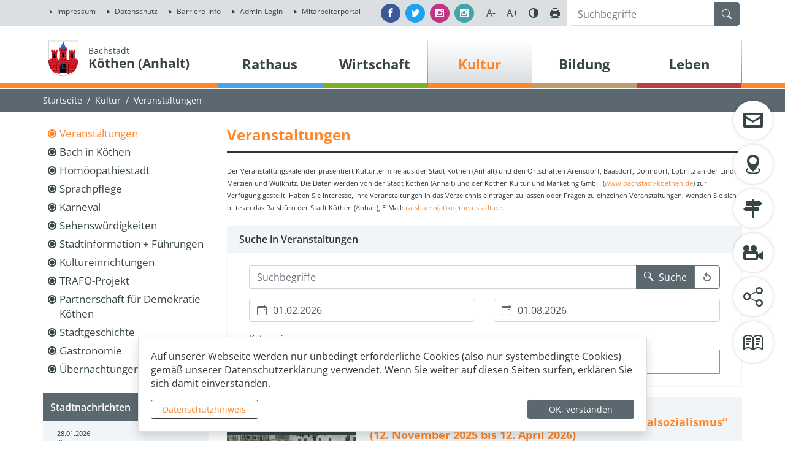

--- FILE ---
content_type: text/html; charset=UTF-8
request_url: https://www.koethen-anhalt.de/de/veranstaltungen/2,319,1233/111288017420.html?xc100_submitted=1&searchwords=&cat=0&min_date=06.11.2018&max_date=31.12.2018&xc_f01e01a094982ffdc10776c9beda71ad=5df6c748af17d6f89a2dc5c1203e5187&eventsearch%5Bpag_2_319_1233%5D=20
body_size: 36774
content:
<!DOCTYPE html>
<html lang="de" >
<head>
                            <base href="https://www.koethen-anhalt.de/" />
<meta http-equiv="Content-Type" content="text/html; charset=UTF-8" />
<title>Veranstaltungen - Bachstadt Köthen (Anhalt)</title>
<meta name="generator" content="GeoCMS Version:5.51.01 brain-SCC GmbH (c) 2026" />
<meta name="description" content="Highlights wie die Bachfesttage ziehen zahlreiche Touristen nach Köthen. Die lebendige Kulturszene schafft für Köthener und Gäste Lebensatmosphäre." />
<meta name="keywords" content="Veranstaltungen" />
<meta name="robots" content="index, follow" />
<link  rel="stylesheet" type="text/css" href="https://www.koethen-anhalt.de/res/jquery/css/jquery-ui.min.css?v=v5.51.01"  />
<link  rel="stylesheet" type="text/css" href="https://www.koethen-anhalt.de/res/jquery/css/jquery-ui-brain.css?v=v5.51.01"  />
<link  id="special_btp_css"  rel="stylesheet" type="text/css" href="https://www.koethen-anhalt.de/vendor/bootstrap/style_koethen.css?v=v5.51.01"  />
<link  rel="stylesheet" type="text/css" href="https://www.koethen-anhalt.de/res/icomoon/icomoon.css?v=v5.51.01"  />
<link  rel="stylesheet" type="text/css" href="https://www.koethen-anhalt.de/res/lindua/lindua.css?v=v5.51.01"  />
<link  rel="stylesheet" type="text/css" href="https://www.koethen-anhalt.de/res/vendor/bootstrap/icons/font/bootstrap-icons.css?v=v5.51.01"  />
<link  rel="stylesheet" type="text/css" href="https://www.koethen-anhalt.de/res/vendor/bootstrap/xcontrols/xcontrols_bootstrap4_frontend.css?v=v5.51.01"  />
<link  rel="stylesheet" type="text/css" href="https://www.koethen-anhalt.de/modules/gcevent/templates/index.css?v=v5.51.01"  />
<link  rel="stylesheet" type="text/css" href="https://www.koethen-anhalt.de/res/modules/gccontact/templates/index.css?v=v5.51.01"  />
<link  rel="stylesheet" type="text/css" href="https://www.koethen-anhalt.de/modules/gcfreecontent/templates/index.css?v=v5.51.01"  />
<link  rel="stylesheet" type="text/css" href="https://www.koethen-anhalt.de/modules/menu/templates/menu_scss.css?v=v5.51.01"  />
<link  rel="stylesheet" type="text/css" href="https://www.koethen-anhalt.de/modules/accessibility/templates/index.css?v=v5.51.01"  />
<link  rel="stylesheet" type="text/css" href="https://www.koethen-anhalt.de/res/modules/gcfreemenu/templates/index.css?v=v5.51.01"  />
<link  rel="stylesheet" type="text/css" href="https://www.koethen-anhalt.de/modules/gcarticle/templates/index.css?v=v5.51.01"  />
<link  rel="stylesheet" type="text/css" href="https://www.koethen-anhalt.de/res/modules/gallery/templates/index.css?v=v5.51.01"  />
<link  rel="stylesheet" type="text/css" href="https://www.koethen-anhalt.de/res/js/bootstrap/bootstrap-datetimepicker-4/build/css/tempusdominus-bootstrap-4.min.css?v=v5.51.01"  />
<link  rel="stylesheet" type="text/css" href="https://www.koethen-anhalt.de/res/js/jquery/jquery-lightbox/css/jquery.lightbox-0.5.css?v=v5.51.01"  />
<link  rel="stylesheet" type="text/css" href="https://www.koethen-anhalt.de/res/js/xcontrols/element/calendar/calendar-system.css?v=v5.51.01"  />
<link  rel="stylesheet" type="text/css" href="https://www.koethen-anhalt.de/res/js/jquery/jquery-select2/dist/css/select2.css?v=v5.51.01"  />
<link  rel="stylesheet" type="text/css" href="https://www.koethen-anhalt.de/res/js/jquery/jquery-select2/dist/css/select2-bootstrap.css?v=v5.51.01"  />
<link  rel="stylesheet" type="text/css" href="https://www.koethen-anhalt.de/res/modules/accessibility/templates/css/index.css?v=v5.51.01"  />
<!--[if IE]>
<link  rel="stylesheet" type="text/css" href="https://www.koethen-anhalt.de/modules/page/templates/bootstrap_koethen/css/ie.css?v=v5.51.01" media="screen,projection" />
<![endif]-->

<link  rel="stylesheet" type="text/css" href="https://www.koethen-anhalt.de/res/js/jquery/jquery-qtip/jquery.qtip.min.css?v=v5.51.01"  />
<script  src="https://www.koethen-anhalt.de/res/jquery/js/jquery.min.js?v=v5.51.01"></script>
<script defer src="https://www.koethen-anhalt.de/res/jquery/js/jquery-ui.min.js?v=v5.51.01"></script>
<script defer src="https://www.koethen-anhalt.de/res/js/jquery/jquery-ui-touch-punch/jquery.ui.touch-punch.min.js?v=v5.51.01"></script>
<script defer src="https://www.koethen-anhalt.de/res/vendor/bootstrap/plugin/js/popper.min.js?v=v5.51.01"></script>
<script defer src="https://www.koethen-anhalt.de/res/vendor/bootstrap/4.6.0/js/bootstrap.min.js?v=v5.51.01"></script>
<script  src="https://www.koethen-anhalt.de/res/js/gclocalstorage/gcLocalStorage.js?v=v5.51.01"></script>
<script  src="https://www.koethen-anhalt.de/res/js/gc.js?v=v5.51.01"></script>
<script  src="https://www.koethen-anhalt.de/res/js/xc.js?v=v5.51.01"></script>
<script  src="https://www.koethen-anhalt.de/res/js/bootstrap/bootstrap-datetimepicker-4/build/js/moment-with-locales.min.js?v=v5.51.01"></script>
<script  src="https://www.koethen-anhalt.de/res/js/bootstrap/bootstrap-datetimepicker-4/build/js/tempusdominus-bootstrap-4.min.js?v=v5.51.01"></script>
<script  src="https://www.koethen-anhalt.de/res/js/jquery/jquery-select2/dist/js/select2.full.min.js?v=v5.51.01"></script>
<script  src="https://www.koethen-anhalt.de/res/js/jquery/jquery-select2/dist/js/i18n/de.js?v=v5.51.01"></script>
<script defer src="https://www.koethen-anhalt.de/res/vendor/bootstrap/plugin/js/responsive-tabs.js?v=v5.51.01"></script>
<script defer src="https://www.koethen-anhalt.de/res/js/bootstrap/bootstrap-modaldialog/bootstrap.modaldialog.min.js?v=v5.51.01"></script>
<script defer src="https://www.koethen-anhalt.de/res/vendor/bootstrap/plugin/bootstrap-autocomplete/dist/latest/bootstrap-autocomplete.js?v=v5.51.01"></script>
<script defer src="https://www.koethen-anhalt.de/res/js/jquery/bootstrap-maxlength/src/bootstrap-maxlength.js?v=v5.51.01"></script>
<script defer src="https://www.koethen-anhalt.de/modules/gcfreemenu/templates/index_dropdown.js?v=v5.51.01"></script>
<script defer src="https://www.koethen-anhalt.de/res/modules/btp_pushmenu/templates/v2_0/pushmenu.min.js?v=v5.51.01"></script>
<script  src="https://www.koethen-anhalt.de/res/js/jquery/jquery-lightbox/js/jquery.lightbox-0.5.js?v=v5.51.01"></script>
<script  src="https://www.koethen-anhalt.de/res/js/jquery/jquery-qtip/jquery.qtip.min.js?v=v5.51.01"></script>
<script  src="https://www.koethen-anhalt.de/res/modules/accessibility/templates/js/accessibility.js?v=v5.51.01"></script>
<style>

			div.pager {
				float:left;
				width:100%;
			}
			div.pager.top {
				padding-bottom:.5em;
				border-bottom:1px dotted #ccc;
			}
			div.pager.bottom {
				padding-top:.5em;
			}
			div.pager div.pager_entries{
				margin:3px 4px 3px 4px;
			}
			div.pager a{
				border:1px solid #ccc;
				background-color: #fff;
				padding:0.3em 0.6em;
				margin:0.3em;
				text-decoration:none;
			}
			div.pager a.current{
				border-color:#000;
			}
			div.pager a:hover{
				border-color: #ccc;
				background-color: #ccc;
				color:#fff;
			}
			div.pager a.current em {
				font-style:normal;
			}
		.breadcrumb-item + .breadcrumb-item-first::before {
    content : ":";
}

@media (pointer : coarse) {
    .btp_breadcrumb ol.breadcrumb.touch {
        flex-wrap  : nowrap;
    overflow-x : scroll;
    }

    .btp_breadcrumb a,
    .btp_breadcrumb span {
        white-space : nowrap;
    }

    .btp_breadcrumb li:last-child span {
        margin-right : .75rem;
    }

    .breadcrumb-item + .breadcrumb-item::before {
        float : none;
    }
}
.qtip {max-width: 600px}
</style>
<script  >
jQuery.noConflict();
var GeoCMSMultiObject = {};
/* +++++++++++++++++++++++++++++++++++++ */
window.GeoCMSLocalStorage      = new gcLocalStorage('koethen',false); /* Wrapper für localStorage */
window.GeoCMSSessionStorage    = new gcLocalStorage('koethen',true);  /* Wrapper für sessionStorage */
/* +++++++++++++++++++++++++++++++++++++ */

document.addEventListener('keyup',XControls.Core.closePopupWithEscape);
function outputCurrentValue(id,prefix,postfix)
{
    if (typeof prefix === "undefined")
    {
        prefix = ': ';
    }
        if (typeof postfix === "undefined")
    {
        postfix = '';
    }
    const out =  document.querySelector('#' + id + '_output'); 
    const el  =  document.querySelector('#' + id); 
    if (out && el)
    {
        out.textContent = prefix + el.value + postfix;   
    }
   
}
function initFieldsetFolding(id, id_extension, defaultState)
{
    let head    =  jQuery('#' + id + '_collapse');
    let content =  jQuery('#' + id);
    let key     = id + '_' + (id_extension ? id_extension : 'folding_state');
    
    if (window.GeoCMSSessionStorage.getItem('folding::' + key, defaultState)) {
        head.removeClass('collapsed').attr('aria-expanded', true);
        content.addClass('show');
    } else {
        head.addClass('collapsed').attr('aria-expanded', false);
        content.removeClass('show');
    }
    content.on('shown.bs.collapse', function () {
        window.GeoCMSSessionStorage.setItem('folding::' + key,1);
    });
    content.on('hidden.bs.collapse', function () {
        window.GeoCMSSessionStorage.setItem('folding::' + key,0);
    });
}			jQuery(function() {
				jQuery('.check_max_length').maxlength({
				    alwaysShow: true,
				    //threshold: 10,
				    warningClass: "badge bg-success",
				    limitReachedClass: "badge badge-danger",
				    placement: 'top'
				    //message: 'used %charsTyped% of %charsTotal% chars.'
				});
			});function openWizardDialog(element_id, reference, wizardname) {
	var url = 'https://www.koethen-anhalt.de/admin/page/ajax/GetWizard/?wizard=__WIZ__&uhash=Byw63roQEuIOtYxPL5z9nDfsVKeGbpTMC0dc7XaR&input_id=__ID__'.replace('__WIZ__',wizardname).replace('__ID__',element_id);
	return BtpDialogClass.invokeOnClick(reference,url);
}
(function($){ $(function(){
jQuery('.gcarticle-gallery-link').lightBox({"overlayBgColor":"#000","overlayOpacity":0.6,"imageLoading":"res\/js\/jquery\/jquery-lightbox\/images\/lightbox-ico-loading.gif","imageBlank":"res\/js\/jquery\/jquery-lightbox\/images\/lightbox-blank.gif","imageBtnClose":"res\/js\/jquery\/jquery-lightbox\/images\/de\/lightbox-btn-close.gif","imageBtnPrev":"res\/js\/jquery\/jquery-lightbox\/images\/de\/lightbox-btn-prev.gif","imageBtnNext":"res\/js\/jquery\/jquery-lightbox\/images\/de\/lightbox-btn-next.gif","containerResizeSpeed":350,"txtImage":"Bild","txtOf":"von"});
}); })(jQuery);
			jQuery(function() {
				jQuery('.gcevent_tooltip').qtip({
					position: {
				        my: 'left center',
				        at: 'right center',
					},
					show: {
						solo: true,
						delay: 500
					},
					hide: {
        				event: 'unfocus'
    				},
					content: {
						title: {
							text: '',
							button: true
						},
						text: function(event,api)
						{
							var conid = jQuery(this).attr('data-conid');
							var info  = jQuery(this).attr('data-info');

							jQuery.ajax({
								url : 'https://www.koethen-anhalt.de/de/mod/2,634,1233/ajax/1/tooltip/?',
								data: {con: conid, info: info},
								dataType : 'json',
								cache: false
							})
							.done(function(html) {
								api.set('content.title', html.title);
								api.set('content.text', html.text);
							})
							.fail(function(xhr, status, error) {
								api.set('content.title', 'Fehlermeldung');
								api.set('content.text', status + ': ' + error);
							});
							
							return "Lade Information ...";
						}
					},
				    style: {
        				classes: 'qtip-light qtip-bootstrap',
						width: '350'
   		 			}
				});
			});
if(typeof jQuery != 'undefined'){
			jQuery(function(){
				var gc_accessibility = new GCAccessibility({"selector":"#gc_accessibility_id","store":1,"fontsize":1,"fontsize_target":"html","variations":3,"current":0,"fontsizes":{"normal":"100","m1":"90","m2":"80","m3":"70","p1":"110","p2":"120","p3":"130"},"monochrome":1,"monochrome_target":"html"});
				gc_accessibility.init();
			});
		}
</script>

<link rel="canonical" href="https://www.koethen-anhalt.de/de/veranstaltungen.html" />

<!-- FAVICONS: Beginn -->				
<!--link rel="shortcut icon" href="https://www.koethen-anhalt.de/favicon.ico" type="image/x-icon" id="favicon" /-->
<!--link rel="icon" href="https://www.koethen-anhalt.de/favicon.ico" type="image/x-icon"/-->
<!--link rel="shortcut icon" href="https://www.koethen-anhalt.de/favicon.ico" type="image/vnd.microsoft.icon"-->
<link rel="apple-touch-icon" type="image/png" sizes="57x57" href="https://www.koethen-anhalt.de/de/datei/zuschneiden/57x57/id/15779,1233/apple-icon-57x57.png">
<link rel="apple-touch-icon" type="image/png" sizes="60x60" href="https://www.koethen-anhalt.de/de/datei/zuschneiden/60x60/id/15779,1233/apple-icon-60x60.png">
<link rel="apple-touch-icon" type="image/png" sizes="72x72" href="https://www.koethen-anhalt.de/de/datei/zuschneiden/72x72/id/15779,1233/apple-icon-72x72.png">
<link rel="apple-touch-icon" type="image/png" sizes="76x76" href="https://www.koethen-anhalt.de/de/datei/zuschneiden/76x76/id/15779,1233/apple-icon-76x76.png">
<link rel="apple-touch-icon" type="image/png" sizes="114x114" href="https://www.koethen-anhalt.de/de/datei/zuschneiden/114x114/id/15779,1233/apple-icon-114x114.png">
<link rel="apple-touch-icon" type="image/png" sizes="120x120" href="https://www.koethen-anhalt.de/de/datei/zuschneiden/120x120/id/15779,1233/apple-icon-120x120.png">
<link rel="apple-touch-icon" type="image/png" sizes="144x144" href="https://www.koethen-anhalt.de/de/datei/zuschneiden/144x144/id/15779,1233/apple-icon-144x144.png">
<link rel="apple-touch-icon" type="image/png" sizes="152x152" href="https://www.koethen-anhalt.de/de/datei/zuschneiden/152x152/id/15779,1233/apple-icon-152x152.png">
<link rel="apple-touch-icon" type="image/png" sizes="180x180" href="https://www.koethen-anhalt.de/de/datei/zuschneiden/180x180/id/15779,1233/apple-icon-180x180.png">
<link rel="icon" type="image/png" sizes="36x36" href="https://www.koethen-anhalt.de/de/datei/zuschneiden/36x36/id/15779,1233/android-chrome-36x36.png">
<link rel="icon" type="image/png" sizes="48x48" href="https://www.koethen-anhalt.de/de/datei/zuschneiden/48x48/id/15779,1233/android-chrome-48x48.png">
<link rel="icon" type="image/png" sizes="72x72" href="https://www.koethen-anhalt.de/de/datei/zuschneiden/72x72/id/15779,1233/android-chrome-72x72.png">
<link rel="icon" type="image/png" sizes="96x96" href="https://www.koethen-anhalt.de/de/datei/zuschneiden/96x96/id/15779,1233/android-chrome-96x96.png">
<link rel="icon" type="image/png" sizes="144x144" href="https://www.koethen-anhalt.de/de/datei/zuschneiden/144x144/id/15779,1233/android-chrome-144x144.png">
<link rel="icon" type="image/png" sizes="192x192" href="https://www.koethen-anhalt.de/de/datei/zuschneiden/192x192/id/15779,1233/android-chrome-192x192.png">
<link rel="icon" type="image/png" sizes="256x256" href="https://www.koethen-anhalt.de/de/datei/zuschneiden/256x256/id/15779,1233/android-chrome-256x256.png">
<link rel="icon" type="image/png" sizes="384x384" href="https://www.koethen-anhalt.de/de/datei/zuschneiden/384x384/id/15779,1233/android-chrome-384x384.png">
<link rel="icon" type="image/png" sizes="512x512" href="https://www.koethen-anhalt.de/de/datei/zuschneiden/512x512/id/15779,1233/android-chrome-512x512.png">
<link rel="icon" type="image/png" sizes="57x57" href="https://www.koethen-anhalt.de/de/datei/zuschneiden/57x57/id/15779,1233/favicon-57x57.png">
<link rel="icon" type="image/png" sizes="96x96" href="https://www.koethen-anhalt.de/de/datei/zuschneiden/96x96/id/15779,1233/favicon-96x96.png">
<link rel="icon" type="image/png" sizes="16x16" href="https://www.koethen-anhalt.de/de/datei/zuschneiden/16x16/id/15779,1233/favicon-16x16.png">
<meta name="msapplication-TileColor" content="#ffffff">
<meta name="msapplication-TileImage" content="https://www.koethen-anhalt.de/de/datei/zuschneiden/144x144/id/15779,1233/ms-icon-144x144.png">
<meta name="theme-color" content="#ffffff">
<!-- FAVICONS: Ende -->
            
    <meta name="theme-color" content="#e3000b">
        <!-- common_header -->
    <meta http-equiv="X-UA-Compatible" content="IE=edge">
    <meta name="viewport" content="width=device-width, initial-scale=1, maximum-scale=1.0, user-scalable=no">

    <!-- HTML5 Shim and Respond.js IE8 support of HTML5 elements and media queries -->
    <!--[if lt IE 9]>
    <script src="res/js/bootstrap/html5shiv.js"></script>
    <script src="res/js/bootstrap/respond.min.js"></script>
    <![endif]-->

</head>
<body id="page-body" class="theme_ color_orange  twocol" x-ms-format-detection="none">
    

<div id="pm_page">

    <header class="container-fluid">
        <div id="head-fixed" class="header-top-container">
            <div class="topline row p-0">
                <div class="container">
                    <div class="row p-0">
                        <div class="col-12 col-md-auto mr-auto p-1">
                                        <div class="gc_gcfreemenu servicenav modularea-__hidden view-singleview" data-gc-search="true"><section id="13_2_1233" class="gcfreemenu-section navstyle-standard"><div id="13_2_1233_box"
                 class="gcfreemenu-content" ><nav class="gcfreemenu-menublock-1 gcfreemenu-menu gcfreemenu-menu-liststyle-standard gcfreemenu-menu-nav-lvl-"><ol class="gcfreemenu-menu-list-1 gcfreemenu-menu-list gcfreemenu-menu-list-lvl-"><li class=" gcfreemenu-menu-item oddeven-0 status-0 status-in-path-0 lang-de  "><a class="gcfreemenu-menu-item-link status-0 status-in-path-0  lang-de  internal-link"
                               href="/de/impressum.html" target="_self"
                               title="Impressum"><span
                                        class="gcfreemenu-menu-item-label">Impressum</span></a></li><li class=" gcfreemenu-menu-item oddeven-1 status-0 status-in-path-0 lang-de  "><a class="gcfreemenu-menu-item-link status-0 status-in-path-0  lang-de  internal-link"
                               href="/de/datenschutz.html" target="_self"
                               title="Datenschutz"><span
                                        class="gcfreemenu-menu-item-label">Datenschutz</span></a></li><li class=" gcfreemenu-menu-item oddeven-0 status-0 status-in-path-0 lang-de  "><a class="gcfreemenu-menu-item-link status-0 status-in-path-0  lang-de  internal-link"
                               href="/de/barriere-info.html" target="_self"
                               title="Barriere-Info"><span
                                        class="gcfreemenu-menu-item-label">Barriere-Info</span></a></li><li class=" gcfreemenu-menu-item oddeven-1 status-0 status-in-path-0 lang-de  "><a class="gcfreemenu-menu-item-link status-0 status-in-path-0  lang-de  internal-link"
                               href="/de/admin-login.html" target="_self"
                               title="Admin-Login"><span
                                        class="gcfreemenu-menu-item-label">Admin-Login</span></a></li><li class=" gcfreemenu-menu-item oddeven-0 status-0 status-in-path-0 lang-de  "><a class="gcfreemenu-menu-item-link status-0 status-in-path-0  lang-de  external-link"
                               href="/de/mitarbeiterportal.html" target="_blank"
                               title="Mitarbeiterportal"><span
                                        class="gcfreemenu-menu-item-label">Mitarbeiterportal</span></a></li></ol></nav></div></section></div>
    
                        </div>
                        <div class="col-12 col-md-auto p-1 justify-content-center justify-content-lg-right d-flex">

                            <div class="d-flex align-content-center align-items-center h-100">
                                <a href="https://www.facebook.com/stadt.koethen" title="Besuchen Sie uns auf Facebook" target="_blank" class="mr-2 btn btn-sm btn-facebook rounded-circle text-white">
                                    <i class="icon icon-facebook"></i>
                                    <span class="d-none">Facebook</span>
                                </a>
                                <a href="https://twitter.com/skoethen" title="Besuchen Sie uns auf Twitter" target="_blank" class="mr-2 btn btn-sm btn-twitter rounded-circle text-white">
                                    <i class="icon icon-twitter"></i>
                                    <span class="d-none">Twitter</span>
                                </a>
                                <a href="https://www.instagram.com/stadtportal_koethen_anhalt/" title="Besuchen Sie uns auf Instagram" target="_blank" class="mr-2 btn btn-sm btn-instagram rounded-circle text-white">
                                    <i class="icon icon-instagram"></i>
                                    <span class="d-none">Instagram</span>
                                </a>
                                <a href="https://www.instagram.com/jugendarbeit.koethen" title="Besuchen Sie unsere Jugendarbeit auf Instagram" target="_blank" class="mr-2 btn btn-sm btn-instagram2 rounded-circle text-white">
                                    <i class="icon icon-instagram"></i>
                                    <span class="d-none">Instagram</span>
                                </a>
                            </div>

                            <div class="tools-barriere d-none d-lg-block">

                                <div id="barriere-tools" class="gc_accessibility" data-gc-search="false">
                                    <div class="gc_accessibility-button-container">
                                        <button id="fsize-minus" title="Schriftgröße verkleinern" class="fontsize-controllers button">A-</button>
                                        <button id="fsize-normal" title="Schriftgröße normalisieren" class="fontsize-controllers button inactive">A</button>
                                        <button id="fsize-plus" title="Schriftgröße vergrößern" class="fontsize-controllers button">A+</button>
                                        <button title="Kontrastmodus aktivieren/deaktivieren" class="monochrome-controllers button contrast-switcher">Farbe</button>
                                        <a href="javascript:window.print()" title="Seite drucken" class="print-link button"></a>
                                    </div>
                                </div>



                            </div>
                        </div>
                        <div class="col-12 col-md-3 p-1 searchline">
                            <div class="header-search searchbox">
                                            <div class="btp_search modularea-__hidden view-moduloutput" data-gc-search="false">
        		<a id="content_48_2_1233"></a>        
                                                    <div class="btp_search_searchmask">
    
    	
    

<form
	id="form_btp_search_48_2_1233"
	name="form_btp_search_48_2_1233" data-name="form_btp_search_48_2_1233"
	method="get" enctype="multipart/form-data"
		class="xelement-form "
	action="/de/suche.html"			
	
				
	
			
	
>
	<input type="hidden" name="xc0_submitted" value="1" />
	        
		<div id="xce_1_cont" 	class="xelement-text" ><div class="form-group"><div class="input-group" id="xce_1_inputgroup" data-target-input="nearest"><input
							id="xce_1"
	
								
							name="searchwords" data-name="searchwords"
	
															type="text"
								
	
															class="form-control headsearchAutoComplete"
	
							 data-target="#xce_1_inputgroup"
	
		
															value=""
														title="mehrere&#x20;Suchbegriffen&#x20;mit&#x20;Leerzeichen&#x20;trennen"
	
								
														style=""
							maxlength="255"																
	placeholder="Suchbegriffe"
									
	
									
	
									
	
	
																						
																																																																																																																																																																																
	
									
	
									
	
									
	
									
	
									
	
									
	
									
	
							

						/><div class="input-group-append"><button  type="submit" title="Hier klicken, um die globale Suche über die gesamte Website auszulösen!" class="btn btn-primary btp_popover_tooltip" " name="modus" value="g"><span class="bi bi-search"></span><span class="sr-only">Formularschaltfläche</span></button></div></div></div></div><div id="xce_2_cont" 	class="xelement-hidden" ><div class="form-group"><input
				id="xce_2"
				name="cpage" data-name="cpage"
				type="hidden"
					
				value=""
				
				
			/></div></div><div id="xce_4_cont" 	class="xelement-hidden" ><div class="form-group"><input
				id="xce_4"
				name="xc_f01e01a094982ffdc10776c9beda71ad" data-name="xc_f01e01a094982ffdc10776c9beda71ad"
				type="hidden"
					
				value=""
				
				
			/></div></div><div id="xce_5_cont" 	class="xelement-hidden" ><div class="form-group"><input
				id="xce_5"
				name="_csrf_token" data-name="_csrf_token"
				type="hidden"
					
				value="0ebd074c9d3aca487b505cddfccc2fa9"
				
				
			/></div></div>
</form>

<script>
	// window.addEventListener("DOMContentLoaded", function() {
	jQuery(function() {
		XControls.Element.Form.setupForm('form_btp_search_48_2_1233');
		XControls.Element.Form.addRefreshJS('form_btp_search_48_2_1233', '(function ($) {	$(".popovers").popover({"container" : "body"}); })(jQuery);');

		//	gesammeltes JS der Formular-Elemente
		
		

		//	initiales Ausführen der Refresh-Scripte
		XControls.Element.Form.refresh('form_btp_search_48_2_1233');
	});
</script>


    	
    </div>                        </div>
    
                            </div>
                        </div>
                    </div>
                </div>
            </div>
            <div class="navline row p-0">
                <div class="container">
                    <div class="row p-0 pt-4">
                        <div class="col-8 col-xs-8 col-sm-8 col-md-6 col-lg-3 pl-0 header-logo">
                            <div class="d-flex flex-row align-items-end">
                                <div class="p-2 pb-xl-0 pt-xl-0">
                                    <a href="" title="Köthen (Anhalt) " class="page-wappen-link">
                                        <img src="modules/page/templates/bootstrap_koethen/images/koethen-wappen.png" class="header-wappen"/>
                                    </a>
                                </div>
                                <div class="p-2">
                                    <a href="" title="Köthen (Anhalt) " class="page-header-link">
                                                                                    <span class="page-header-subtitle">Bachstadt</span>
                                                                                <span class="page-header-title">Köthen (Anhalt)</span>
                                    </a>
                                </div>
                            </div>
                        </div>
                        <div class="col-4 col-xs-4 col-sm-4 col-md-6 col-lg-9 pl-lg-0 pr-lg-0 header-nav text-sm-right">
                            <div class="d-none d-xl-block">
                                            <div class="gc_gcfreemenu dropmenu modularea-__hidden view-singleview">
<div class="fe-container" data-gc-search="false"></div>

                
        	

        
        <section id="17_2_1233" class="gcfreemenu-section navstyle-standard">
            
                        <div id="dropdown-nav"
                 class="gcfreemenu-content" >

                                                                                                <nav class="gcfreemenu-menublock-1 gcfreemenu-menu gcfreemenu-menu-liststyle-standard">

            <div class="iconmenu-error-msg" style="display: none;"><p><strong>Achtung</strong><br>Sie können nur bis zu drei Links auswählen.</p></div>

                        <ol class="gcfreemenu-menu-list-1 gcfreemenu-menu-list">
                                                        <li id="gcfreemenu-menu-item-link-blau" class=" gcfreemenu-level-0  gcfreemenu-menu-item oddeven-0 status-0 status-in-path-0 lang-de blau">
                        
                                                    <a  id="iconnav-blau" class="gcfreemenu-menu-item-link status-0 status-in-path-0  lang-de blau internal-link" href="/de/rathaus.html" target="_self" title="Rathaus">
                                <span class="lindua-blau"></span>
                                <span class="gcfreemenu-menu-item-label">Rathaus</span>
                            </a>
                        
                        
                                                                <nav class="gcfreemenu-menublock-1 gcfreemenu-menu gcfreemenu-menu-liststyle-standard">

            <div class="iconmenu-error-msg" style="display: none;"><p><strong>Achtung</strong><br>Sie können nur bis zu drei Links auswählen.</p></div>

                        <ol class="gcfreemenu-menu-list-1 gcfreemenu-menu-list">
                                                        <li id="gcfreemenu-menu-item-link-" class=" gcfreemenu-level-1  gcfreemenu-menu-item oddeven-0 status-0 status-in-path-0 lang-de ">
                        
                                                    <a  id="iconnav-" class="gcfreemenu-menu-item-link status-0 status-in-path-0  lang-de  internal-link" href="/de/online-terminvergabe.html" target="_self" title="Online-Terminvergabe">
                                <span class="lindua-"></span>
                                <span class="gcfreemenu-menu-item-label">Online-Terminvergabe</span>
                            </a>
                        
                        
                                            </li>
                                                        <li id="gcfreemenu-menu-item-link-" class=" gcfreemenu-level-1  gcfreemenu-menu-item oddeven-1 status-0 status-in-path-0 lang-de ">
                        
                                                    <a  id="iconnav-" class="gcfreemenu-menu-item-link status-0 status-in-path-0  lang-de  internal-link" href="/de/buergerservice.html" target="_self" title="Bürger- und Unternehmensservice">
                                <span class="lindua-"></span>
                                <span class="gcfreemenu-menu-item-label">Bürgerservice</span>
                            </a>
                        
                        
                                                                <nav class="gcfreemenu-menublock-1 gcfreemenu-menu gcfreemenu-menu-liststyle-standard">

            <div class="iconmenu-error-msg" style="display: none;"><p><strong>Achtung</strong><br>Sie können nur bis zu drei Links auswählen.</p></div>

                        <ol class="gcfreemenu-menu-list-1 gcfreemenu-menu-list">
                                                        <li id="gcfreemenu-menu-item-link-" class=" gcfreemenu-level-2  gcfreemenu-menu-item oddeven-0 status-0 status-in-path-0 lang-de ">
                        
                                                    <a  id="iconnav-" class="gcfreemenu-menu-item-link status-0 status-in-path-0  lang-de  internal-link" href="/de/urkunden.html" target="_self" title="Urkundenportal">
                                <span class="lindua-"></span>
                                <span class="gcfreemenu-menu-item-label">Urkundenportal</span>
                            </a>
                        
                        
                                            </li>
                                                        <li id="gcfreemenu-menu-item-link-" class=" gcfreemenu-level-2  gcfreemenu-menu-item oddeven-1 status-0 status-in-path-0 lang-de ">
                        
                                                    <a  id="iconnav-" class="gcfreemenu-menu-item-link status-0 status-in-path-0  lang-de  internal-link" href="/de/buergermelder.html" target="_self" title="Bürgermelder">
                                <span class="lindua-"></span>
                                <span class="gcfreemenu-menu-item-label">Bürgermelder</span>
                            </a>
                        
                        
                                            </li>
                                                        <li id="gcfreemenu-menu-item-link-" class=" gcfreemenu-level-2  gcfreemenu-menu-item oddeven-0 status-0 status-in-path-0 lang-de ">
                        
                                                    <a  id="iconnav-" class="gcfreemenu-menu-item-link status-0 status-in-path-0  lang-de  internal-link" href="/de/fundbuero.html" target="_self" title="Fundbüro">
                                <span class="lindua-"></span>
                                <span class="gcfreemenu-menu-item-label">Fundbüro</span>
                            </a>
                        
                        
                                            </li>
                                                        <li id="gcfreemenu-menu-item-link-" class=" gcfreemenu-level-2  gcfreemenu-menu-item oddeven-1 status-0 status-in-path-0 lang-de ">
                        
                                                    <a  id="iconnav-" class="gcfreemenu-menu-item-link status-0 status-in-path-0  lang-de  internal-link" href="/de/izg.html" target="_self" title="Informationszugangsgesetz">
                                <span class="lindua-"></span>
                                <span class="gcfreemenu-menu-item-label">Informationszugangsgesetz</span>
                            </a>
                        
                        
                                            </li>
                                                        <li id="gcfreemenu-menu-item-link-" class=" gcfreemenu-level-2  gcfreemenu-menu-item oddeven-0 status-0 status-in-path-0 lang-de ">
                        
                                                    <a  id="iconnav-" class="gcfreemenu-menu-item-link status-0 status-in-path-0  lang-de  internal-link" href="/de/eheschliessungen.html" target="_self" title="Antragsservice Eheschließungen">
                                <span class="lindua-"></span>
                                <span class="gcfreemenu-menu-item-label">Antragsservice Eheschließungen</span>
                            </a>
                        
                        
                                            </li>
                            </ol>

        </nav>
    
                                            </li>
                                                        <li id="gcfreemenu-menu-item-link-" class=" gcfreemenu-level-1  gcfreemenu-menu-item oddeven-0 status-0 status-in-path-0 lang-de ">
                        
                                                    <a  id="iconnav-" class="gcfreemenu-menu-item-link status-0 status-in-path-0  lang-de  internal-link" href="/de/stadtverwaltung.html" target="_self" title="Stadtverwaltung">
                                <span class="lindua-"></span>
                                <span class="gcfreemenu-menu-item-label">Stadtverwaltung</span>
                            </a>
                        
                        
                                                                <nav class="gcfreemenu-menublock-1 gcfreemenu-menu gcfreemenu-menu-liststyle-standard">

            <div class="iconmenu-error-msg" style="display: none;"><p><strong>Achtung</strong><br>Sie können nur bis zu drei Links auswählen.</p></div>

                        <ol class="gcfreemenu-menu-list-1 gcfreemenu-menu-list">
                                                        <li id="gcfreemenu-menu-item-link-" class=" gcfreemenu-level-2  gcfreemenu-menu-item oddeven-0 status-0 status-in-path-0 lang-de ">
                        
                                                    <a  id="iconnav-" class="gcfreemenu-menu-item-link status-0 status-in-path-0  lang-de  internal-link" href="/de/mitarbeiter.html" target="_self" title="Mitarbeiterverzeichnis">
                                <span class="lindua-"></span>
                                <span class="gcfreemenu-menu-item-label">Mitarbeiter</span>
                            </a>
                        
                        
                                            </li>
                                                        <li id="gcfreemenu-menu-item-link-" class=" gcfreemenu-level-2  gcfreemenu-menu-item oddeven-1 status-0 status-in-path-0 lang-de ">
                        
                                                    <a  id="iconnav-" class="gcfreemenu-menu-item-link status-0 status-in-path-0  lang-de  internal-link" href="/de/haushalt.html" target="_self" title="Haushalt">
                                <span class="lindua-"></span>
                                <span class="gcfreemenu-menu-item-label">Haushalt</span>
                            </a>
                        
                        
                                            </li>
                                                        <li id="gcfreemenu-menu-item-link-" class=" gcfreemenu-level-2  gcfreemenu-menu-item oddeven-0 status-0 status-in-path-0 lang-de ">
                        
                                                    <a  id="iconnav-" class="gcfreemenu-menu-item-link status-0 status-in-path-0  lang-de  internal-link" href="/de/feuerwehr.html" target="_self" title="Freiwillige Feuerwehr">
                                <span class="lindua-"></span>
                                <span class="gcfreemenu-menu-item-label">Freiwillige Feuerwehr</span>
                            </a>
                        
                        
                                            </li>
                                                        <li id="gcfreemenu-menu-item-link-" class=" gcfreemenu-level-2  gcfreemenu-menu-item oddeven-1 status-0 status-in-path-0 lang-de ">
                        
                                                    <a  id="iconnav-" class="gcfreemenu-menu-item-link status-0 status-in-path-0  lang-de  internal-link" href="/de/friedhof.html" target="_self" title="Friedhof">
                                <span class="lindua-"></span>
                                <span class="gcfreemenu-menu-item-label">Friedhof</span>
                            </a>
                        
                        
                                            </li>
                                                        <li id="gcfreemenu-menu-item-link-" class=" gcfreemenu-level-2  gcfreemenu-menu-item oddeven-0 status-0 status-in-path-0 lang-de ">
                        
                                                    <a  id="iconnav-" class="gcfreemenu-menu-item-link status-0 status-in-path-0  lang-de  internal-link" href="/de/stadtarchiv.html" target="_self" title="Stadtarchiv">
                                <span class="lindua-"></span>
                                <span class="gcfreemenu-menu-item-label">Stadtarchiv</span>
                            </a>
                        
                        
                                            </li>
                                                        <li id="gcfreemenu-menu-item-link-" class=" gcfreemenu-level-2  gcfreemenu-menu-item oddeven-1 status-0 status-in-path-0 lang-de ">
                        
                                                    <a  id="iconnav-" class="gcfreemenu-menu-item-link status-0 status-in-path-0  lang-de  internal-link" href="/de/bibliothek.html" target="_self" title="Stadtbibliothek">
                                <span class="lindua-"></span>
                                <span class="gcfreemenu-menu-item-label">Stadtbibliothek</span>
                            </a>
                        
                        
                                            </li>
                            </ol>

        </nav>
    
                                            </li>
                                                        <li id="gcfreemenu-menu-item-link-" class=" gcfreemenu-level-1  gcfreemenu-menu-item oddeven-1 status-0 status-in-path-0 lang-de ">
                        
                                                    <a  id="iconnav-" class="gcfreemenu-menu-item-link status-0 status-in-path-0  lang-de  internal-link" href="/de/stadtrat.html" target="_self" title="Stadtrat">
                                <span class="lindua-"></span>
                                <span class="gcfreemenu-menu-item-label">Stadtrat</span>
                            </a>
                        
                        
                                                                <nav class="gcfreemenu-menublock-1 gcfreemenu-menu gcfreemenu-menu-liststyle-standard">

            <div class="iconmenu-error-msg" style="display: none;"><p><strong>Achtung</strong><br>Sie können nur bis zu drei Links auswählen.</p></div>

                        <ol class="gcfreemenu-menu-list-1 gcfreemenu-menu-list">
                                                        <li id="gcfreemenu-menu-item-link-" class=" gcfreemenu-level-2  gcfreemenu-menu-item oddeven-0 status-0 status-in-path-0 lang-de ">
                        
                                                    <a  id="iconnav-" class="gcfreemenu-menu-item-link status-0 status-in-path-0  lang-de  internal-link" href="/de/rats-und-buergerinformationssystem.html" target="_self" title="RATS- und BÜRGERINFORMATIONSSYSTEM">
                                <span class="lindua-"></span>
                                <span class="gcfreemenu-menu-item-label">RATS- und BÜRGERINFORMATIONSSYSTEM</span>
                            </a>
                        
                        
                                            </li>
                            </ol>

        </nav>
    
                                            </li>
                                                        <li id="gcfreemenu-menu-item-link-" class=" gcfreemenu-level-1  gcfreemenu-menu-item oddeven-0 status-0 status-in-path-0 lang-de ">
                        
                                                    <a  id="iconnav-" class="gcfreemenu-menu-item-link status-0 status-in-path-0  lang-de  internal-link" href="/de/ortsrecht.html" target="_self" title="Ortsrecht">
                                <span class="lindua-"></span>
                                <span class="gcfreemenu-menu-item-label">Ortsrecht</span>
                            </a>
                        
                        
                                                                <nav class="gcfreemenu-menublock-1 gcfreemenu-menu gcfreemenu-menu-liststyle-standard">

            <div class="iconmenu-error-msg" style="display: none;"><p><strong>Achtung</strong><br>Sie können nur bis zu drei Links auswählen.</p></div>

                        <ol class="gcfreemenu-menu-list-1 gcfreemenu-menu-list">
                                                        <li id="gcfreemenu-menu-item-link-" class=" gcfreemenu-level-2  gcfreemenu-menu-item oddeven-0 status-0 status-in-path-0 lang-de ">
                        
                                                    <a  id="iconnav-" class="gcfreemenu-menu-item-link status-0 status-in-path-0  lang-de  internal-link" href="/de/bekanntmachungen.html" target="_self" title="Bekanntmachungen">
                                <span class="lindua-"></span>
                                <span class="gcfreemenu-menu-item-label">Bekanntmachungen</span>
                            </a>
                        
                        
                                            </li>
                            </ol>

        </nav>
    
                                            </li>
                                                        <li id="gcfreemenu-menu-item-link-" class=" gcfreemenu-level-1  gcfreemenu-menu-item oddeven-1 status-0 status-in-path-0 lang-de ">
                        
                                                    <a  id="iconnav-" class="gcfreemenu-menu-item-link status-0 status-in-path-0  lang-de  internal-link" href="/de/amtsblatt.html" target="_self" title="Amtsblatt">
                                <span class="lindua-"></span>
                                <span class="gcfreemenu-menu-item-label">Amtsblatt</span>
                            </a>
                        
                        
                                            </li>
                                                        <li id="gcfreemenu-menu-item-link-" class=" gcfreemenu-level-1  gcfreemenu-menu-item oddeven-0 status-0 status-in-path-0 lang-de ">
                        
                                                    <a  id="iconnav-" class="gcfreemenu-menu-item-link status-0 status-in-path-0  lang-de  internal-link" href="/de/wahlen.html" target="_self" title="Wahlen">
                                <span class="lindua-"></span>
                                <span class="gcfreemenu-menu-item-label">Wahlen</span>
                            </a>
                        
                        
                                            </li>
                                                        <li id="gcfreemenu-menu-item-link-" class=" gcfreemenu-level-1  gcfreemenu-menu-item oddeven-1 status-0 status-in-path-0 lang-de ">
                        
                                                    <a  id="iconnav-" class="gcfreemenu-menu-item-link status-0 status-in-path-0  lang-de  internal-link" href="/de/ueber-die-stadt.html" target="_self" title="Über die Stadt">
                                <span class="lindua-"></span>
                                <span class="gcfreemenu-menu-item-label">Über die Stadt</span>
                            </a>
                        
                        
                                                                <nav class="gcfreemenu-menublock-1 gcfreemenu-menu gcfreemenu-menu-liststyle-standard">

            <div class="iconmenu-error-msg" style="display: none;"><p><strong>Achtung</strong><br>Sie können nur bis zu drei Links auswählen.</p></div>

                        <ol class="gcfreemenu-menu-list-1 gcfreemenu-menu-list">
                                                        <li id="gcfreemenu-menu-item-link-" class=" gcfreemenu-level-2  gcfreemenu-menu-item oddeven-0 status-0 status-in-path-0 lang-de ">
                        
                                                    <a  id="iconnav-" class="gcfreemenu-menu-item-link status-0 status-in-path-0  lang-de  internal-link" href="/de/wappen.html" target="_self" title="Köthener Stadtwappen">
                                <span class="lindua-"></span>
                                <span class="gcfreemenu-menu-item-label">Wappen</span>
                            </a>
                        
                        
                                            </li>
                                                        <li id="gcfreemenu-menu-item-link-" class=" gcfreemenu-level-2  gcfreemenu-menu-item oddeven-1 status-0 status-in-path-0 lang-de ">
                        
                                                    <a  id="iconnav-" class="gcfreemenu-menu-item-link status-0 status-in-path-0  lang-de  internal-link" href="/de/partnerstaedte.html" target="_self" title="Partnerstädte">
                                <span class="lindua-"></span>
                                <span class="gcfreemenu-menu-item-label">Partnerstädte</span>
                            </a>
                        
                        
                                            </li>
                            </ol>

        </nav>
    
                                            </li>
                                                        <li id="gcfreemenu-menu-item-link-" class=" gcfreemenu-level-1  gcfreemenu-menu-item oddeven-0 status-0 status-in-path-0 lang-de ">
                        
                                                    <a  id="iconnav-" class="gcfreemenu-menu-item-link status-0 status-in-path-0  lang-de  internal-link" href="/de/karriere.html" target="_self" title="Karriere">
                                <span class="lindua-"></span>
                                <span class="gcfreemenu-menu-item-label">Karriere</span>
                            </a>
                        
                        
                                                                <nav class="gcfreemenu-menublock-1 gcfreemenu-menu gcfreemenu-menu-liststyle-standard">

            <div class="iconmenu-error-msg" style="display: none;"><p><strong>Achtung</strong><br>Sie können nur bis zu drei Links auswählen.</p></div>

                        <ol class="gcfreemenu-menu-list-1 gcfreemenu-menu-list">
                                                        <li id="gcfreemenu-menu-item-link-" class=" gcfreemenu-level-2  gcfreemenu-menu-item oddeven-0 status-0 status-in-path-0 lang-de ">
                        
                                                    <a  id="iconnav-" class="gcfreemenu-menu-item-link status-0 status-in-path-0  lang-de  internal-link" href="/de/freie-stellen.html" target="_self" title="Freie Stellen">
                                <span class="lindua-"></span>
                                <span class="gcfreemenu-menu-item-label">Freie Stellen</span>
                            </a>
                        
                        
                                            </li>
                                                        <li id="gcfreemenu-menu-item-link-" class=" gcfreemenu-level-2  gcfreemenu-menu-item oddeven-1 status-0 status-in-path-0 lang-de ">
                        
                                                    <a  id="iconnav-" class="gcfreemenu-menu-item-link status-0 status-in-path-0  lang-de  internal-link" href="/de/ausbildung.html" target="_self" title="Ausbildung">
                                <span class="lindua-"></span>
                                <span class="gcfreemenu-menu-item-label">Ausbildung</span>
                            </a>
                        
                        
                                            </li>
                            </ol>

        </nav>
    
                                            </li>
                            </ol>

        </nav>
    
                                            </li>
                                                        <li id="gcfreemenu-menu-item-link-gruen" class=" gcfreemenu-level-0  gcfreemenu-menu-item oddeven-1 status-0 status-in-path-0 lang-de gruen">
                        
                                                    <a  id="iconnav-gruen" class="gcfreemenu-menu-item-link status-0 status-in-path-0  lang-de gruen internal-link" href="/de/wirtschaft.html" target="_self" title="Wirtschaft">
                                <span class="lindua-gruen"></span>
                                <span class="gcfreemenu-menu-item-label">Wirtschaft</span>
                            </a>
                        
                        
                                                                <nav class="gcfreemenu-menublock-1 gcfreemenu-menu gcfreemenu-menu-liststyle-standard">

            <div class="iconmenu-error-msg" style="display: none;"><p><strong>Achtung</strong><br>Sie können nur bis zu drei Links auswählen.</p></div>

                        <ol class="gcfreemenu-menu-list-1 gcfreemenu-menu-list">
                                                        <li id="gcfreemenu-menu-item-link-" class=" gcfreemenu-level-1  gcfreemenu-menu-item oddeven-0 status-0 status-in-path-0 lang-de ">
                        
                                                    <a  id="iconnav-" class="gcfreemenu-menu-item-link status-0 status-in-path-0  lang-de  internal-link" href="/de/firmenverzeichnis.html" target="_self" title="Firmenverzeichnis">
                                <span class="lindua-"></span>
                                <span class="gcfreemenu-menu-item-label">Firmenverzeichnis</span>
                            </a>
                        
                        
                                            </li>
                                                        <li id="gcfreemenu-menu-item-link-" class=" gcfreemenu-level-1  gcfreemenu-menu-item oddeven-1 status-0 status-in-path-0 lang-de ">
                        
                                                    <a  id="iconnav-" class="gcfreemenu-menu-item-link status-0 status-in-path-0  lang-de  internal-link" href="/de/wirtschaftsstandort.html" target="_self" title="Wirtschaftsstandort">
                                <span class="lindua-"></span>
                                <span class="gcfreemenu-menu-item-label">Wirtschaftsstandort</span>
                            </a>
                        
                        
                                                                <nav class="gcfreemenu-menublock-1 gcfreemenu-menu gcfreemenu-menu-liststyle-standard">

            <div class="iconmenu-error-msg" style="display: none;"><p><strong>Achtung</strong><br>Sie können nur bis zu drei Links auswählen.</p></div>

                        <ol class="gcfreemenu-menu-list-1 gcfreemenu-menu-list">
                                                        <li id="gcfreemenu-menu-item-link-" class=" gcfreemenu-level-2  gcfreemenu-menu-item oddeven-0 status-0 status-in-path-0 lang-de ">
                        
                                                    <a  id="iconnav-" class="gcfreemenu-menu-item-link status-0 status-in-path-0  lang-de  internal-link" href="/de/unternehmensservice.html" target="_self" title="Unternehmensservice">
                                <span class="lindua-"></span>
                                <span class="gcfreemenu-menu-item-label">Unternehmensservice</span>
                            </a>
                        
                        
                                            </li>
                                                        <li id="gcfreemenu-menu-item-link-" class=" gcfreemenu-level-2  gcfreemenu-menu-item oddeven-1 status-0 status-in-path-0 lang-de ">
                        
                                                    <a  id="iconnav-" class="gcfreemenu-menu-item-link status-0 status-in-path-0  lang-de  internal-link" href="/de/gewerbegebiete.html" target="_self" title="Gewerbe- und Industriegebiete">
                                <span class="lindua-"></span>
                                <span class="gcfreemenu-menu-item-label">Gewerbe- und Industriegebiete</span>
                            </a>
                        
                        
                                            </li>
                                                        <li id="gcfreemenu-menu-item-link-" class=" gcfreemenu-level-2  gcfreemenu-menu-item oddeven-0 status-0 status-in-path-0 lang-de ">
                        
                                                    <a  id="iconnav-" class="gcfreemenu-menu-item-link status-0 status-in-path-0  lang-de  internal-link" href="/de/stellenangebote-koethen.html" target="_self" title="Stellenangebote in Köthen">
                                <span class="lindua-"></span>
                                <span class="gcfreemenu-menu-item-label">Stellenangebote in Köthen</span>
                            </a>
                        
                        
                                            </li>
                            </ol>

        </nav>
    
                                            </li>
                                                        <li id="gcfreemenu-menu-item-link-" class=" gcfreemenu-level-1  gcfreemenu-menu-item oddeven-0 status-0 status-in-path-0 lang-de ">
                        
                                                    <a  id="iconnav-" class="gcfreemenu-menu-item-link status-0 status-in-path-0  lang-de  internal-link" href="/de/immobilienangebote.html" target="_self" title="Immobilienangebote">
                                <span class="lindua-"></span>
                                <span class="gcfreemenu-menu-item-label">Immobilienangebote</span>
                            </a>
                        
                        
                                            </li>
                                                        <li id="gcfreemenu-menu-item-link-" class=" gcfreemenu-level-1  gcfreemenu-menu-item oddeven-1 status-0 status-in-path-0 lang-de ">
                        
                                                    <a  id="iconnav-" class="gcfreemenu-menu-item-link status-0 status-in-path-0  lang-de  internal-link" href="/de/netzwerke.html" target="_self" title="Netzwerke">
                                <span class="lindua-"></span>
                                <span class="gcfreemenu-menu-item-label">Netzwerke</span>
                            </a>
                        
                        
                                                                <nav class="gcfreemenu-menublock-1 gcfreemenu-menu gcfreemenu-menu-liststyle-standard">

            <div class="iconmenu-error-msg" style="display: none;"><p><strong>Achtung</strong><br>Sie können nur bis zu drei Links auswählen.</p></div>

                        <ol class="gcfreemenu-menu-list-1 gcfreemenu-menu-list">
                                                        <li id="gcfreemenu-menu-item-link-" class=" gcfreemenu-level-2  gcfreemenu-menu-item oddeven-0 status-0 status-in-path-0 lang-de ">
                        
                                                    <a  id="iconnav-" class="gcfreemenu-menu-item-link status-0 status-in-path-0  lang-de  internal-link" href="/de/beteiligungen.html" target="_self" title="Kommunale Unternehmen">
                                <span class="lindua-"></span>
                                <span class="gcfreemenu-menu-item-label">Kommunale Unternehmen</span>
                            </a>
                        
                        
                                            </li>
                                                        <li id="gcfreemenu-menu-item-link-" class=" gcfreemenu-level-2  gcfreemenu-menu-item oddeven-1 status-0 status-in-path-0 lang-de ">
                        
                                                    <a  id="iconnav-" class="gcfreemenu-menu-item-link status-0 status-in-path-0  lang-de  internal-link" href="/de/kammern-innungen.html" target="_self" title="Kammern + Innungen">
                                <span class="lindua-"></span>
                                <span class="gcfreemenu-menu-item-label">Kammern + Innungen</span>
                            </a>
                        
                        
                                            </li>
                                                        <li id="gcfreemenu-menu-item-link-" class=" gcfreemenu-level-2  gcfreemenu-menu-item oddeven-0 status-0 status-in-path-0 lang-de ">
                        
                                                    <a  id="iconnav-" class="gcfreemenu-menu-item-link status-0 status-in-path-0  lang-de  internal-link" href="/de/verbaende-initiativen.html" target="_self" title="Verbände + Initiativen">
                                <span class="lindua-"></span>
                                <span class="gcfreemenu-menu-item-label">Verbände + Initiativen</span>
                            </a>
                        
                        
                                            </li>
                            </ol>

        </nav>
    
                                            </li>
                                                        <li id="gcfreemenu-menu-item-link-" class=" gcfreemenu-level-1  gcfreemenu-menu-item oddeven-0 status-0 status-in-path-0 lang-de ">
                        
                                                    <a  id="iconnav-" class="gcfreemenu-menu-item-link status-0 status-in-path-0  lang-de  internal-link" href="/de/stadtmarketing.html" target="_self" title="Stadtmarketing">
                                <span class="lindua-"></span>
                                <span class="gcfreemenu-menu-item-label">Stadtmarketing</span>
                            </a>
                        
                        
                                            </li>
                                                        <li id="gcfreemenu-menu-item-link-" class=" gcfreemenu-level-1  gcfreemenu-menu-item oddeven-1 status-0 status-in-path-0 lang-de ">
                        
                                                    <a  id="iconnav-" class="gcfreemenu-menu-item-link status-0 status-in-path-0  lang-de  internal-link" href="/de/stadtmonitoring.html" target="_self" title="Stadtmonitoring">
                                <span class="lindua-"></span>
                                <span class="gcfreemenu-menu-item-label">Stadtmonitoring</span>
                            </a>
                        
                        
                                            </li>
                                                        <li id="gcfreemenu-menu-item-link-" class=" gcfreemenu-level-1  gcfreemenu-menu-item oddeven-0 status-0 status-in-path-0 lang-de ">
                        
                                                    <a  id="iconnav-" class="gcfreemenu-menu-item-link status-0 status-in-path-0  lang-de  internal-link" href="/de/wochenmarkt.html" target="_self" title="Wochenmarkt">
                                <span class="lindua-"></span>
                                <span class="gcfreemenu-menu-item-label">Wochenmarkt</span>
                            </a>
                        
                        
                                            </li>
                                                        <li id="gcfreemenu-menu-item-link-" class=" gcfreemenu-level-1  gcfreemenu-menu-item oddeven-1 status-0 status-in-path-0 lang-de ">
                        
                                                    <a  id="iconnav-" class="gcfreemenu-menu-item-link status-0 status-in-path-0  lang-de  internal-link" href="/de/ausschreibungen.html" target="_self" title="Öffentliche Ausschreibungen nach VOB und VOL">
                                <span class="lindua-"></span>
                                <span class="gcfreemenu-menu-item-label">Ausschreibungen</span>
                            </a>
                        
                        
                                            </li>
                                                        <li id="gcfreemenu-menu-item-link-" class=" gcfreemenu-level-1  gcfreemenu-menu-item oddeven-0 status-0 status-in-path-0 lang-de ">
                        
                                                    <a  id="iconnav-" class="gcfreemenu-menu-item-link status-0 status-in-path-0  lang-de  internal-link" href="/de/citymanagement-wirtschaftsfoerderung.html" target="_self" title="Citymanagement +               Wirtschaftsförderung">
                                <span class="lindua-"></span>
                                <span class="gcfreemenu-menu-item-label">Citymanagement +               Wirtschaftsförderung</span>
                            </a>
                        
                        
                                            </li>
                            </ol>

        </nav>
    
                                            </li>
                                                        <li id="gcfreemenu-menu-item-link-orange" class=" gcfreemenu-level-0  gcfreemenu-menu-item oddeven-0 status-0 status-in-path-1 lang-de orange">
                        
                                                    <a  id="iconnav-orange" class="gcfreemenu-menu-item-link status-0 status-in-path-1  lang-de orange internal-link" href="/de/kultur.html" target="_self" title="Kultur">
                                <span class="lindua-orange"></span>
                                <span class="gcfreemenu-menu-item-label">Kultur</span>
                            </a>
                        
                        
                                                                <nav class="gcfreemenu-menublock-1 gcfreemenu-menu gcfreemenu-menu-liststyle-standard">

            <div class="iconmenu-error-msg" style="display: none;"><p><strong>Achtung</strong><br>Sie können nur bis zu drei Links auswählen.</p></div>

                        <ol class="gcfreemenu-menu-list-1 gcfreemenu-menu-list">
                                                        <li id="gcfreemenu-menu-item-link-" class=" gcfreemenu-level-1  gcfreemenu-menu-item oddeven-0 status-1 status-in-path-1 lang-de ">
                        
                                                    <a  id="iconnav-" class="gcfreemenu-menu-item-link status-1 status-in-path-1  lang-de  internal-link" href="/de/veranstaltungen.html" target="_self" title="Veranstaltungen">
                                <span class="lindua-"></span>
                                <span class="gcfreemenu-menu-item-label">Veranstaltungen</span>
                            </a>
                        
                        
                                            </li>
                                                        <li id="gcfreemenu-menu-item-link-" class=" gcfreemenu-level-1  gcfreemenu-menu-item oddeven-1 status-0 status-in-path-0 lang-de ">
                        
                                                    <a  id="iconnav-" class="gcfreemenu-menu-item-link status-0 status-in-path-0  lang-de  internal-link" href="/de/bach-in-koethen.html" target="_self" title="Bach in Köthen">
                                <span class="lindua-"></span>
                                <span class="gcfreemenu-menu-item-label">Bach in Köthen</span>
                            </a>
                        
                        
                                            </li>
                                                        <li id="gcfreemenu-menu-item-link-" class=" gcfreemenu-level-1  gcfreemenu-menu-item oddeven-0 status-0 status-in-path-0 lang-de ">
                        
                                                    <a  id="iconnav-" class="gcfreemenu-menu-item-link status-0 status-in-path-0  lang-de  internal-link" href="/de/homoeopathiestadt.html" target="_self" title="Homöopathiestadt">
                                <span class="lindua-"></span>
                                <span class="gcfreemenu-menu-item-label">Homöopathiestadt</span>
                            </a>
                        
                        
                                            </li>
                                                        <li id="gcfreemenu-menu-item-link-" class=" gcfreemenu-level-1  gcfreemenu-menu-item oddeven-1 status-0 status-in-path-0 lang-de ">
                        
                                                    <a  id="iconnav-" class="gcfreemenu-menu-item-link status-0 status-in-path-0  lang-de  internal-link" href="/de/sprachpflege.html" target="_self" title="Neue Fruchtbringende Gesellschaft">
                                <span class="lindua-"></span>
                                <span class="gcfreemenu-menu-item-label">Sprachpflege</span>
                            </a>
                        
                        
                                            </li>
                                                        <li id="gcfreemenu-menu-item-link-" class=" gcfreemenu-level-1  gcfreemenu-menu-item oddeven-0 status-0 status-in-path-0 lang-de ">
                        
                                                    <a  id="iconnav-" class="gcfreemenu-menu-item-link status-0 status-in-path-0  lang-de  internal-link" href="/de/karneval.html" target="_self" title="Karneval">
                                <span class="lindua-"></span>
                                <span class="gcfreemenu-menu-item-label">Karneval</span>
                            </a>
                        
                        
                                            </li>
                                                        <li id="gcfreemenu-menu-item-link-" class=" gcfreemenu-level-1  gcfreemenu-menu-item oddeven-1 status-0 status-in-path-0 lang-de ">
                        
                                                    <a  id="iconnav-" class="gcfreemenu-menu-item-link status-0 status-in-path-0  lang-de  internal-link" href="/de/sehenswuerdigkeiten.html" target="_self" title="Sehenswürdigkeiten">
                                <span class="lindua-"></span>
                                <span class="gcfreemenu-menu-item-label">Sehenswürdigkeiten</span>
                            </a>
                        
                        
                                                                <nav class="gcfreemenu-menublock-1 gcfreemenu-menu gcfreemenu-menu-liststyle-standard">

            <div class="iconmenu-error-msg" style="display: none;"><p><strong>Achtung</strong><br>Sie können nur bis zu drei Links auswählen.</p></div>

                        <ol class="gcfreemenu-menu-list-1 gcfreemenu-menu-list">
                                                        <li id="gcfreemenu-menu-item-link-" class=" gcfreemenu-level-2  gcfreemenu-menu-item oddeven-0 status-0 status-in-path-0 lang-de ">
                        
                                                    <a  id="iconnav-" class="gcfreemenu-menu-item-link status-0 status-in-path-0  lang-de  internal-link" href="/de/rathaus-koethen.html" target="_self" title="Köthener Rathaus">
                                <span class="lindua-"></span>
                                <span class="gcfreemenu-menu-item-label">Rathaus</span>
                            </a>
                        
                        
                                            </li>
                                                        <li id="gcfreemenu-menu-item-link-" class=" gcfreemenu-level-2  gcfreemenu-menu-item oddeven-1 status-0 status-in-path-0 lang-de ">
                        
                                                    <a  id="iconnav-" class="gcfreemenu-menu-item-link status-0 status-in-path-0  lang-de  internal-link" href="/de/schloss.html" target="_self" title="Schloss Köthen">
                                <span class="lindua-"></span>
                                <span class="gcfreemenu-menu-item-label">Schloss</span>
                            </a>
                        
                        
                                            </li>
                                                        <li id="gcfreemenu-menu-item-link-" class=" gcfreemenu-level-2  gcfreemenu-menu-item oddeven-0 status-0 status-in-path-0 lang-de ">
                        
                                                    <a  id="iconnav-" class="gcfreemenu-menu-item-link status-0 status-in-path-0  lang-de  internal-link" href="/de/kirchen.html" target="_self" title="Kirchen">
                                <span class="lindua-"></span>
                                <span class="gcfreemenu-menu-item-label">Kirchen</span>
                            </a>
                        
                        
                                            </li>
                                                        <li id="gcfreemenu-menu-item-link-" class=" gcfreemenu-level-2  gcfreemenu-menu-item oddeven-1 status-0 status-in-path-0 lang-de ">
                        
                                                    <a  id="iconnav-" class="gcfreemenu-menu-item-link status-0 status-in-path-0  lang-de  internal-link" href="/de/denkmaeler.html" target="_self" title="Denkmäler">
                                <span class="lindua-"></span>
                                <span class="gcfreemenu-menu-item-label">Denkmäler</span>
                            </a>
                        
                        
                                            </li>
                                                        <li id="gcfreemenu-menu-item-link-" class=" gcfreemenu-level-2  gcfreemenu-menu-item oddeven-0 status-0 status-in-path-0 lang-de ">
                        
                                                    <a  id="iconnav-" class="gcfreemenu-menu-item-link status-0 status-in-path-0  lang-de  internal-link" href="/de/bauwerke.html" target="_self" title="Köthener Bauwerke">
                                <span class="lindua-"></span>
                                <span class="gcfreemenu-menu-item-label">Bauwerke</span>
                            </a>
                        
                        
                                            </li>
                            </ol>

        </nav>
    
                                            </li>
                                                        <li id="gcfreemenu-menu-item-link-" class=" gcfreemenu-level-1  gcfreemenu-menu-item oddeven-0 status-0 status-in-path-0 lang-de ">
                        
                                                    <a  id="iconnav-" class="gcfreemenu-menu-item-link status-0 status-in-path-0  lang-de  internal-link" href="/de/stadtinformation.html" target="_self" title="Stadtinformation + Führungen">
                                <span class="lindua-"></span>
                                <span class="gcfreemenu-menu-item-label">Stadtinformation + Führungen</span>
                            </a>
                        
                        
                                                                <nav class="gcfreemenu-menublock-1 gcfreemenu-menu gcfreemenu-menu-liststyle-standard">

            <div class="iconmenu-error-msg" style="display: none;"><p><strong>Achtung</strong><br>Sie können nur bis zu drei Links auswählen.</p></div>

                        <ol class="gcfreemenu-menu-list-1 gcfreemenu-menu-list">
                                                        <li id="gcfreemenu-menu-item-link-" class=" gcfreemenu-level-2  gcfreemenu-menu-item oddeven-0 status-0 status-in-path-0 lang-de ">
                        
                                                    <a  id="iconnav-" class="gcfreemenu-menu-item-link status-0 status-in-path-0  lang-de  internal-link" href="/de/stadtfuehrungen.html" target="_self" title="Stadtführungen">
                                <span class="lindua-"></span>
                                <span class="gcfreemenu-menu-item-label">Stadtführungen</span>
                            </a>
                        
                        
                                            </li>
                                                        <li id="gcfreemenu-menu-item-link-" class=" gcfreemenu-level-2  gcfreemenu-menu-item oddeven-1 status-0 status-in-path-0 lang-de ">
                        
                                                    <a  id="iconnav-" class="gcfreemenu-menu-item-link status-0 status-in-path-0  lang-de  internal-link" href="/de/stadtrundgang.html" target="_self" title="Virtueller Stadtrundgang">
                                <span class="lindua-"></span>
                                <span class="gcfreemenu-menu-item-label">Virtueller Stadtrundgang</span>
                            </a>
                        
                        
                                            </li>
                            </ol>

        </nav>
    
                                            </li>
                                                        <li id="gcfreemenu-menu-item-link-" class=" gcfreemenu-level-1  gcfreemenu-menu-item oddeven-1 status-0 status-in-path-0 lang-de ">
                        
                                                    <a  id="iconnav-" class="gcfreemenu-menu-item-link status-0 status-in-path-0  lang-de  internal-link" href="/de/kultureinrichtungen.html" target="_self" title="Kultureinrichtungen">
                                <span class="lindua-"></span>
                                <span class="gcfreemenu-menu-item-label">Kultureinrichtungen</span>
                            </a>
                        
                        
                                                                <nav class="gcfreemenu-menublock-1 gcfreemenu-menu gcfreemenu-menu-liststyle-standard">

            <div class="iconmenu-error-msg" style="display: none;"><p><strong>Achtung</strong><br>Sie können nur bis zu drei Links auswählen.</p></div>

                        <ol class="gcfreemenu-menu-list-1 gcfreemenu-menu-list">
                                                        <li id="gcfreemenu-menu-item-link-" class=" gcfreemenu-level-2  gcfreemenu-menu-item oddeven-0 status-0 status-in-path-0 lang-de ">
                        
                                                    <a  id="iconnav-" class="gcfreemenu-menu-item-link status-0 status-in-path-0  lang-de  internal-link" href="/de/veranstaltungszentrum.html" target="_self" title="Veranstaltungszentrum im Schloss Köthen">
                                <span class="lindua-"></span>
                                <span class="gcfreemenu-menu-item-label">Veranstaltungszentrum Schloss Köthen</span>
                            </a>
                        
                        
                                            </li>
                                                        <li id="gcfreemenu-menu-item-link-" class=" gcfreemenu-level-2  gcfreemenu-menu-item oddeven-1 status-0 status-in-path-0 lang-de ">
                        
                                                    <a  id="iconnav-" class="gcfreemenu-menu-item-link status-0 status-in-path-0  lang-de  internal-link" href="/de/museen.html" target="_self" title="Museen">
                                <span class="lindua-"></span>
                                <span class="gcfreemenu-menu-item-label">Museen</span>
                            </a>
                        
                        
                                            </li>
                                                        <li id="gcfreemenu-menu-item-link-" class=" gcfreemenu-level-2  gcfreemenu-menu-item oddeven-0 status-0 status-in-path-0 lang-de ">
                        
                                                    <a  id="iconnav-" class="gcfreemenu-menu-item-link status-0 status-in-path-0  lang-de  internal-link" href="/de/tierpark.html" target="_self" title="Tierpark">
                                <span class="lindua-"></span>
                                <span class="gcfreemenu-menu-item-label">Tierpark</span>
                            </a>
                        
                        
                                            </li>
                                                        <li id="gcfreemenu-menu-item-link-" class=" gcfreemenu-level-2  gcfreemenu-menu-item oddeven-1 status-0 status-in-path-0 lang-de ">
                        
                                                    <a  id="iconnav-" class="gcfreemenu-menu-item-link status-0 status-in-path-0  lang-de  internal-link" href="/de/kino.html" target="_self" title="Kino">
                                <span class="lindua-"></span>
                                <span class="gcfreemenu-menu-item-label">Kino</span>
                            </a>
                        
                        
                                            </li>
                            </ol>

        </nav>
    
                                            </li>
                                                        <li id="gcfreemenu-menu-item-link-" class=" gcfreemenu-level-1  gcfreemenu-menu-item oddeven-0 status-0 status-in-path-0 lang-de ">
                        
                                                    <a  id="iconnav-" class="gcfreemenu-menu-item-link status-0 status-in-path-0  lang-de  internal-link" href="/de/trafo-projekt.html" target="_self" title="TRAFO-Projekt">
                                <span class="lindua-"></span>
                                <span class="gcfreemenu-menu-item-label">TRAFO-Projekt</span>
                            </a>
                        
                        
                                            </li>
                                                        <li id="gcfreemenu-menu-item-link-" class=" gcfreemenu-level-1  gcfreemenu-menu-item oddeven-1 status-0 status-in-path-0 lang-de ">
                        
                                                    <a  id="iconnav-" class="gcfreemenu-menu-item-link status-0 status-in-path-0  lang-de  internal-link" href="/de/partnerschaft-fuer-demokratie.html" target="_self" title="Partnerschaft für Demokratie Köthen">
                                <span class="lindua-"></span>
                                <span class="gcfreemenu-menu-item-label">Partnerschaft für Demokratie Köthen</span>
                            </a>
                        
                        
                                            </li>
                                                        <li id="gcfreemenu-menu-item-link-" class=" gcfreemenu-level-1  gcfreemenu-menu-item oddeven-0 status-0 status-in-path-0 lang-de ">
                        
                                                    <a  id="iconnav-" class="gcfreemenu-menu-item-link status-0 status-in-path-0  lang-de  internal-link" href="/de/stadtgeschichte.html" target="_self" title="Stadtgeschichte">
                                <span class="lindua-"></span>
                                <span class="gcfreemenu-menu-item-label">Stadtgeschichte</span>
                            </a>
                        
                        
                                                                <nav class="gcfreemenu-menublock-1 gcfreemenu-menu gcfreemenu-menu-liststyle-standard">

            <div class="iconmenu-error-msg" style="display: none;"><p><strong>Achtung</strong><br>Sie können nur bis zu drei Links auswählen.</p></div>

                        <ol class="gcfreemenu-menu-list-1 gcfreemenu-menu-list">
                                                        <li id="gcfreemenu-menu-item-link-" class=" gcfreemenu-level-2  gcfreemenu-menu-item oddeven-0 status-0 status-in-path-0 lang-de ">
                        
                                                    <a  id="iconnav-" class="gcfreemenu-menu-item-link status-0 status-in-path-0  lang-de  internal-link" href="/de/chronik.html" target="_self" title="Chronik">
                                <span class="lindua-"></span>
                                <span class="gcfreemenu-menu-item-label">Chronik</span>
                            </a>
                        
                        
                                            </li>
                                                        <li id="gcfreemenu-menu-item-link-" class=" gcfreemenu-level-2  gcfreemenu-menu-item oddeven-1 status-0 status-in-path-0 lang-de ">
                        
                                                    <a  id="iconnav-" class="gcfreemenu-menu-item-link status-0 status-in-path-0  lang-de  internal-link" href="/de/persoenlichkeiten.html" target="_self" title="Persönlichkeiten">
                                <span class="lindua-"></span>
                                <span class="gcfreemenu-menu-item-label">Persönlichkeiten</span>
                            </a>
                        
                        
                                            </li>
                                                        <li id="gcfreemenu-menu-item-link-" class=" gcfreemenu-level-2  gcfreemenu-menu-item oddeven-0 status-0 status-in-path-0 lang-de ">
                        
                                                    <a  id="iconnav-" class="gcfreemenu-menu-item-link status-0 status-in-path-0  lang-de  internal-link" href="/de/sagenhaftes.html" target="_self" title="Sagenhaftes">
                                <span class="lindua-"></span>
                                <span class="gcfreemenu-menu-item-label">Sagenhaftes</span>
                            </a>
                        
                        
                                            </li>
                            </ol>

        </nav>
    
                                            </li>
                                                        <li id="gcfreemenu-menu-item-link-" class=" gcfreemenu-level-1  gcfreemenu-menu-item oddeven-1 status-0 status-in-path-0 lang-de ">
                        
                                                    <a  id="iconnav-" class="gcfreemenu-menu-item-link status-0 status-in-path-0  lang-de  internal-link" href="/de/gastronomie.html" target="_self" title="Gastronomie">
                                <span class="lindua-"></span>
                                <span class="gcfreemenu-menu-item-label">Gastronomie</span>
                            </a>
                        
                        
                                            </li>
                                                        <li id="gcfreemenu-menu-item-link-" class=" gcfreemenu-level-1  gcfreemenu-menu-item oddeven-0 status-0 status-in-path-0 lang-de ">
                        
                                                    <a  id="iconnav-" class="gcfreemenu-menu-item-link status-0 status-in-path-0  lang-de  internal-link" href="/de/uebernachtung.html" target="_self" title="Übernachtungen">
                                <span class="lindua-"></span>
                                <span class="gcfreemenu-menu-item-label">Übernachtungen</span>
                            </a>
                        
                        
                                            </li>
                            </ol>

        </nav>
    
                                            </li>
                                                        <li id="gcfreemenu-menu-item-link-braun" class=" gcfreemenu-level-0  gcfreemenu-menu-item oddeven-1 status-0 status-in-path-0 lang-de braun">
                        
                                                    <a  id="iconnav-braun" class="gcfreemenu-menu-item-link status-0 status-in-path-0  lang-de braun internal-link" href="/de/bildung.html" target="_self" title="Bildung">
                                <span class="lindua-braun"></span>
                                <span class="gcfreemenu-menu-item-label">Bildung</span>
                            </a>
                        
                        
                                                                <nav class="gcfreemenu-menublock-1 gcfreemenu-menu gcfreemenu-menu-liststyle-standard">

            <div class="iconmenu-error-msg" style="display: none;"><p><strong>Achtung</strong><br>Sie können nur bis zu drei Links auswählen.</p></div>

                        <ol class="gcfreemenu-menu-list-1 gcfreemenu-menu-list">
                                                        <li id="gcfreemenu-menu-item-link-" class=" gcfreemenu-level-1  gcfreemenu-menu-item oddeven-0 status-0 status-in-path-0 lang-de ">
                        
                                                    <a  id="iconnav-" class="gcfreemenu-menu-item-link status-0 status-in-path-0  lang-de  internal-link" href="/de/kinderbetreuung.html" target="_self" title="Kindertagesstätten">
                                <span class="lindua-"></span>
                                <span class="gcfreemenu-menu-item-label">Kindertagesstätten</span>
                            </a>
                        
                        
                                            </li>
                                                        <li id="gcfreemenu-menu-item-link-" class=" gcfreemenu-level-1  gcfreemenu-menu-item oddeven-1 status-0 status-in-path-0 lang-de ">
                        
                                                    <a  id="iconnav-" class="gcfreemenu-menu-item-link status-0 status-in-path-0  lang-de  internal-link" href="/de/schule.html" target="_self" title="Schulen">
                                <span class="lindua-"></span>
                                <span class="gcfreemenu-menu-item-label">Schulen</span>
                            </a>
                        
                        
                                                                <nav class="gcfreemenu-menublock-1 gcfreemenu-menu gcfreemenu-menu-liststyle-standard">

            <div class="iconmenu-error-msg" style="display: none;"><p><strong>Achtung</strong><br>Sie können nur bis zu drei Links auswählen.</p></div>

                        <ol class="gcfreemenu-menu-list-1 gcfreemenu-menu-list">
                                                        <li id="gcfreemenu-menu-item-link-" class=" gcfreemenu-level-2  gcfreemenu-menu-item oddeven-0 status-0 status-in-path-0 lang-de ">
                        
                                                    <a  id="iconnav-" class="gcfreemenu-menu-item-link status-0 status-in-path-0  lang-de  internal-link" href="/de/grundschulen-horte.html" target="_self" title="Grundschulen + Horte">
                                <span class="lindua-"></span>
                                <span class="gcfreemenu-menu-item-label">Grundschulen + Horte</span>
                            </a>
                        
                        
                                            </li>
                                                        <li id="gcfreemenu-menu-item-link-" class=" gcfreemenu-level-2  gcfreemenu-menu-item oddeven-1 status-0 status-in-path-0 lang-de ">
                        
                                                    <a  id="iconnav-" class="gcfreemenu-menu-item-link status-0 status-in-path-0  lang-de  internal-link" href="/de/sekundarschulen.html" target="_self" title="Sekundarschulen">
                                <span class="lindua-"></span>
                                <span class="gcfreemenu-menu-item-label">Sekundarschulen</span>
                            </a>
                        
                        
                                            </li>
                                                        <li id="gcfreemenu-menu-item-link-" class=" gcfreemenu-level-2  gcfreemenu-menu-item oddeven-0 status-0 status-in-path-0 lang-de ">
                        
                                                    <a  id="iconnav-" class="gcfreemenu-menu-item-link status-0 status-in-path-0  lang-de  internal-link" href="/de/gymnasien.html" target="_self" title="Gymnasium">
                                <span class="lindua-"></span>
                                <span class="gcfreemenu-menu-item-label">Gymnasium</span>
                            </a>
                        
                        
                                            </li>
                                                        <li id="gcfreemenu-menu-item-link-" class=" gcfreemenu-level-2  gcfreemenu-menu-item oddeven-1 status-0 status-in-path-0 lang-de ">
                        
                                                    <a  id="iconnav-" class="gcfreemenu-menu-item-link status-0 status-in-path-0  lang-de  internal-link" href="/de/integrierte-gesamtschule.html" target="_self" title="integrierte Gesamtschule">
                                <span class="lindua-"></span>
                                <span class="gcfreemenu-menu-item-label">integrierte Gesamtschule</span>
                            </a>
                        
                        
                                            </li>
                                                        <li id="gcfreemenu-menu-item-link-" class=" gcfreemenu-level-2  gcfreemenu-menu-item oddeven-0 status-0 status-in-path-0 lang-de ">
                        
                                                    <a  id="iconnav-" class="gcfreemenu-menu-item-link status-0 status-in-path-0  lang-de  internal-link" href="/de/foerderschulen.html" target="_self" title="Förderschulen">
                                <span class="lindua-"></span>
                                <span class="gcfreemenu-menu-item-label">Förderschulen</span>
                            </a>
                        
                        
                                            </li>
                            </ol>

        </nav>
    
                                            </li>
                                                        <li id="gcfreemenu-menu-item-link-" class=" gcfreemenu-level-1  gcfreemenu-menu-item oddeven-0 status-0 status-in-path-0 lang-de ">
                        
                                                    <a  id="iconnav-" class="gcfreemenu-menu-item-link status-0 status-in-path-0  lang-de  internal-link" href="/de/berufsschule.html" target="_self" title="Berufsbildende Schule">
                                <span class="lindua-"></span>
                                <span class="gcfreemenu-menu-item-label">Berufsschule</span>
                            </a>
                        
                        
                                            </li>
                                                        <li id="gcfreemenu-menu-item-link-" class=" gcfreemenu-level-1  gcfreemenu-menu-item oddeven-1 status-0 status-in-path-0 lang-de ">
                        
                                                    <a  id="iconnav-" class="gcfreemenu-menu-item-link status-0 status-in-path-0  lang-de  internal-link" href="/de/hochschule-anhalt.html" target="_self" title="Hochschule Anhalt">
                                <span class="lindua-"></span>
                                <span class="gcfreemenu-menu-item-label">Hochschule Anhalt</span>
                            </a>
                        
                        
                                                                <nav class="gcfreemenu-menublock-1 gcfreemenu-menu gcfreemenu-menu-liststyle-standard">

            <div class="iconmenu-error-msg" style="display: none;"><p><strong>Achtung</strong><br>Sie können nur bis zu drei Links auswählen.</p></div>

                        <ol class="gcfreemenu-menu-list-1 gcfreemenu-menu-list">
                                                        <li id="gcfreemenu-menu-item-link-" class=" gcfreemenu-level-2  gcfreemenu-menu-item oddeven-0 status-0 status-in-path-0 lang-de ">
                        
                                                    <a  id="iconnav-" class="gcfreemenu-menu-item-link status-0 status-in-path-0  lang-de  internal-link" href="/de/studierendenbonus.html" target="_self" title="Studierendenbonus">
                                <span class="lindua-"></span>
                                <span class="gcfreemenu-menu-item-label">Studierendenbonus</span>
                            </a>
                        
                        
                                            </li>
                            </ol>

        </nav>
    
                                            </li>
                                                        <li id="gcfreemenu-menu-item-link-" class=" gcfreemenu-level-1  gcfreemenu-menu-item oddeven-0 status-0 status-in-path-0 lang-de ">
                        
                                                    <a  id="iconnav-" class="gcfreemenu-menu-item-link status-0 status-in-path-0  lang-de  internal-link" href="/de/fort-und-weiterbildung.html" target="_self" title="Fort- und Weiterbildung">
                                <span class="lindua-"></span>
                                <span class="gcfreemenu-menu-item-label">Fort- und Weiterbildung</span>
                            </a>
                        
                        
                                            </li>
                                                        <li id="gcfreemenu-menu-item-link-" class=" gcfreemenu-level-1  gcfreemenu-menu-item oddeven-1 status-0 status-in-path-0 lang-de ">
                        
                                                    <a  id="iconnav-" class="gcfreemenu-menu-item-link status-0 status-in-path-0  lang-de  internal-link" href="/de/bibliotheken.html" target="_self" title="Bibliotheken">
                                <span class="lindua-"></span>
                                <span class="gcfreemenu-menu-item-label">Bibliotheken</span>
                            </a>
                        
                        
                                                                <nav class="gcfreemenu-menublock-1 gcfreemenu-menu gcfreemenu-menu-liststyle-standard">

            <div class="iconmenu-error-msg" style="display: none;"><p><strong>Achtung</strong><br>Sie können nur bis zu drei Links auswählen.</p></div>

                        <ol class="gcfreemenu-menu-list-1 gcfreemenu-menu-list">
                                                        <li id="gcfreemenu-menu-item-link-" class=" gcfreemenu-level-2  gcfreemenu-menu-item oddeven-0 status-0 status-in-path-0 lang-de ">
                        
                                                    <a  id="iconnav-" class="gcfreemenu-menu-item-link status-0 status-in-path-0  lang-de  internal-link" href="/de/stadtbibliothek.html" target="_self" title="Stadtbibliothek">
                                <span class="lindua-"></span>
                                <span class="gcfreemenu-menu-item-label">Stadtbibliothek</span>
                            </a>
                        
                        
                                            </li>
                                                        <li id="gcfreemenu-menu-item-link-" class=" gcfreemenu-level-2  gcfreemenu-menu-item oddeven-1 status-0 status-in-path-0 lang-de ">
                        
                                                    <a  id="iconnav-" class="gcfreemenu-menu-item-link status-0 status-in-path-0  lang-de  internal-link" href="/de/homoeopathiebibliothek.html" target="_self" title="Europäische Bibliothek für Homöopathie">
                                <span class="lindua-"></span>
                                <span class="gcfreemenu-menu-item-label">Europäische Bibliothek für Homöopathie</span>
                            </a>
                        
                        
                                            </li>
                                                        <li id="gcfreemenu-menu-item-link-" class=" gcfreemenu-level-2  gcfreemenu-menu-item oddeven-0 status-0 status-in-path-0 lang-de ">
                        
                                                    <a  id="iconnav-" class="gcfreemenu-menu-item-link status-0 status-in-path-0  lang-de  internal-link" href="/de/hochschulbibliothek.html" target="_self" title="Hochschulbibliothek">
                                <span class="lindua-"></span>
                                <span class="gcfreemenu-menu-item-label">Hochschulbibliothek</span>
                            </a>
                        
                        
                                            </li>
                                                        <li id="gcfreemenu-menu-item-link-" class=" gcfreemenu-level-2  gcfreemenu-menu-item oddeven-1 status-0 status-in-path-0 lang-de ">
                        
                                                    <a  id="iconnav-" class="gcfreemenu-menu-item-link status-0 status-in-path-0  lang-de  internal-link" href="/de/sprachpflegebibliothek.html" target="_self" title="Bibliothek zur Sprachpflege">
                                <span class="lindua-"></span>
                                <span class="gcfreemenu-menu-item-label">Bibliothek zur Sprachpflege</span>
                            </a>
                        
                        
                                            </li>
                                                        <li id="gcfreemenu-menu-item-link-" class=" gcfreemenu-level-2  gcfreemenu-menu-item oddeven-0 status-0 status-in-path-0 lang-de ">
                        
                                                    <a  id="iconnav-" class="gcfreemenu-menu-item-link status-0 status-in-path-0  lang-de  internal-link" href="/de/museumsbibliothek.html" target="_self" title="Museumsbibliothek">
                                <span class="lindua-"></span>
                                <span class="gcfreemenu-menu-item-label">Museumsbibliothek</span>
                            </a>
                        
                        
                                            </li>
                                                        <li id="gcfreemenu-menu-item-link-" class=" gcfreemenu-level-2  gcfreemenu-menu-item oddeven-1 status-0 status-in-path-0 lang-de ">
                        
                                                    <a  id="iconnav-" class="gcfreemenu-menu-item-link status-0 status-in-path-0  lang-de  internal-link" href="/de/christliche-medienbibliothek.html" target="_self" title="Christliche Medienbibliothek">
                                <span class="lindua-"></span>
                                <span class="gcfreemenu-menu-item-label">Christliche Medienbibliothek</span>
                            </a>
                        
                        
                                            </li>
                            </ol>

        </nav>
    
                                            </li>
                            </ol>

        </nav>
    
                                            </li>
                                                        <li id="gcfreemenu-menu-item-link-rot" class=" gcfreemenu-level-0  gcfreemenu-menu-item oddeven-0 status-0 status-in-path-0 lang-de rot">
                        
                                                    <a  id="iconnav-rot" class="gcfreemenu-menu-item-link status-0 status-in-path-0  lang-de rot internal-link" href="/de/leben.html" target="_self" title="Leben">
                                <span class="lindua-rot"></span>
                                <span class="gcfreemenu-menu-item-label">Leben</span>
                            </a>
                        
                        
                                                                <nav class="gcfreemenu-menublock-1 gcfreemenu-menu gcfreemenu-menu-liststyle-standard">

            <div class="iconmenu-error-msg" style="display: none;"><p><strong>Achtung</strong><br>Sie können nur bis zu drei Links auswählen.</p></div>

                        <ol class="gcfreemenu-menu-list-1 gcfreemenu-menu-list">
                                                        <li id="gcfreemenu-menu-item-link-" class=" gcfreemenu-level-1  gcfreemenu-menu-item oddeven-0 status-0 status-in-path-0 lang-de ">
                        
                                                    <a  id="iconnav-" class="gcfreemenu-menu-item-link status-0 status-in-path-0  lang-de  internal-link" href="/de/ortschaften.html" target="_self" title="Ortschaften + Ortsteile">
                                <span class="lindua-"></span>
                                <span class="gcfreemenu-menu-item-label">Ortschaften + Ortsteile</span>
                            </a>
                        
                        
                                                                <nav class="gcfreemenu-menublock-1 gcfreemenu-menu gcfreemenu-menu-liststyle-standard">

            <div class="iconmenu-error-msg" style="display: none;"><p><strong>Achtung</strong><br>Sie können nur bis zu drei Links auswählen.</p></div>

                        <ol class="gcfreemenu-menu-list-1 gcfreemenu-menu-list">
                                                        <li id="gcfreemenu-menu-item-link-" class=" gcfreemenu-level-2  gcfreemenu-menu-item oddeven-0 status-0 status-in-path-0 lang-de ">
                        
                                                    <a  id="iconnav-" class="gcfreemenu-menu-item-link status-0 status-in-path-0  lang-de  internal-link" href="/de/arensdorf.html" target="_self" title="Arensdorf">
                                <span class="lindua-"></span>
                                <span class="gcfreemenu-menu-item-label">Arensdorf</span>
                            </a>
                        
                        
                                            </li>
                                                        <li id="gcfreemenu-menu-item-link-" class=" gcfreemenu-level-2  gcfreemenu-menu-item oddeven-1 status-0 status-in-path-0 lang-de ">
                        
                                                    <a  id="iconnav-" class="gcfreemenu-menu-item-link status-0 status-in-path-0  lang-de  internal-link" href="/de/baasdorf.html" target="_self" title="Baasdorf">
                                <span class="lindua-"></span>
                                <span class="gcfreemenu-menu-item-label">Baasdorf</span>
                            </a>
                        
                        
                                            </li>
                                                        <li id="gcfreemenu-menu-item-link-" class=" gcfreemenu-level-2  gcfreemenu-menu-item oddeven-0 status-0 status-in-path-0 lang-de ">
                        
                                                    <a  id="iconnav-" class="gcfreemenu-menu-item-link status-0 status-in-path-0  lang-de  internal-link" href="/de/dohndorf.html" target="_self" title="Dohndorf">
                                <span class="lindua-"></span>
                                <span class="gcfreemenu-menu-item-label">Dohndorf</span>
                            </a>
                        
                        
                                            </li>
                                                        <li id="gcfreemenu-menu-item-link-" class=" gcfreemenu-level-2  gcfreemenu-menu-item oddeven-1 status-0 status-in-path-0 lang-de ">
                        
                                                    <a  id="iconnav-" class="gcfreemenu-menu-item-link status-0 status-in-path-0  lang-de  internal-link" href="/de/elsdorf.html" target="_self" title="Elsdorf">
                                <span class="lindua-"></span>
                                <span class="gcfreemenu-menu-item-label">Elsdorf</span>
                            </a>
                        
                        
                                            </li>
                                                        <li id="gcfreemenu-menu-item-link-" class=" gcfreemenu-level-2  gcfreemenu-menu-item oddeven-0 status-0 status-in-path-0 lang-de ">
                        
                                                    <a  id="iconnav-" class="gcfreemenu-menu-item-link status-0 status-in-path-0  lang-de  internal-link" href="/de/hohsdorf.html" target="_self" title="Hohsdorf">
                                <span class="lindua-"></span>
                                <span class="gcfreemenu-menu-item-label">Hohsdorf</span>
                            </a>
                        
                        
                                            </li>
                                                        <li id="gcfreemenu-menu-item-link-" class=" gcfreemenu-level-2  gcfreemenu-menu-item oddeven-1 status-0 status-in-path-0 lang-de ">
                        
                                                    <a  id="iconnav-" class="gcfreemenu-menu-item-link status-0 status-in-path-0  lang-de  internal-link" href="/de/loebnitz.html" target="_self" title="Löbnitz">
                                <span class="lindua-"></span>
                                <span class="gcfreemenu-menu-item-label">Löbnitz</span>
                            </a>
                        
                        
                                            </li>
                                                        <li id="gcfreemenu-menu-item-link-" class=" gcfreemenu-level-2  gcfreemenu-menu-item oddeven-0 status-0 status-in-path-0 lang-de ">
                        
                                                    <a  id="iconnav-" class="gcfreemenu-menu-item-link status-0 status-in-path-0  lang-de  internal-link" href="/de/merzien.html" target="_self" title="Merzien, Zehringen und Hohsdorf">
                                <span class="lindua-"></span>
                                <span class="gcfreemenu-menu-item-label">Merzien</span>
                            </a>
                        
                        
                                            </li>
                                                        <li id="gcfreemenu-menu-item-link-" class=" gcfreemenu-level-2  gcfreemenu-menu-item oddeven-1 status-0 status-in-path-0 lang-de ">
                        
                                                    <a  id="iconnav-" class="gcfreemenu-menu-item-link status-0 status-in-path-0  lang-de  internal-link" href="/de/porst.html" target="_self" title="Porst">
                                <span class="lindua-"></span>
                                <span class="gcfreemenu-menu-item-label">Porst</span>
                            </a>
                        
                        
                                            </li>
                                                        <li id="gcfreemenu-menu-item-link-" class=" gcfreemenu-level-2  gcfreemenu-menu-item oddeven-0 status-0 status-in-path-0 lang-de ">
                        
                                                    <a  id="iconnav-" class="gcfreemenu-menu-item-link status-0 status-in-path-0  lang-de  internal-link" href="/de/wuelknitz.html" target="_self" title="Wülknitz">
                                <span class="lindua-"></span>
                                <span class="gcfreemenu-menu-item-label">Wülknitz</span>
                            </a>
                        
                        
                                            </li>
                                                        <li id="gcfreemenu-menu-item-link-" class=" gcfreemenu-level-2  gcfreemenu-menu-item oddeven-1 status-0 status-in-path-0 lang-de ">
                        
                                                    <a  id="iconnav-" class="gcfreemenu-menu-item-link status-0 status-in-path-0  lang-de  internal-link" href="/de/zehringen.html" target="_self" title="Zehringen">
                                <span class="lindua-"></span>
                                <span class="gcfreemenu-menu-item-label">Zehringen</span>
                            </a>
                        
                        
                                            </li>
                            </ol>

        </nav>
    
                                            </li>
                                                        <li id="gcfreemenu-menu-item-link-" class=" gcfreemenu-level-1  gcfreemenu-menu-item oddeven-1 status-0 status-in-path-0 lang-de ">
                        
                                                    <a  id="iconnav-" class="gcfreemenu-menu-item-link status-0 status-in-path-0  lang-de  internal-link" href="/de/gesundheitsverzeichnis.html" target="_self" title="Gesundheitsverzeichnis">
                                <span class="lindua-"></span>
                                <span class="gcfreemenu-menu-item-label">Gesundheitsverzeichnis</span>
                            </a>
                        
                        
                                                                <nav class="gcfreemenu-menublock-1 gcfreemenu-menu gcfreemenu-menu-liststyle-standard">

            <div class="iconmenu-error-msg" style="display: none;"><p><strong>Achtung</strong><br>Sie können nur bis zu drei Links auswählen.</p></div>

                        <ol class="gcfreemenu-menu-list-1 gcfreemenu-menu-list">
                                                        <li id="gcfreemenu-menu-item-link-" class=" gcfreemenu-level-2  gcfreemenu-menu-item oddeven-0 status-0 status-in-path-0 lang-de ">
                        
                                                    <a  id="iconnav-" class="gcfreemenu-menu-item-link status-0 status-in-path-0  lang-de  internal-link" href="/de/notdienste.html" target="_self" title="Notdienste">
                                <span class="lindua-"></span>
                                <span class="gcfreemenu-menu-item-label">Notdienste</span>
                            </a>
                        
                        
                                            </li>
                            </ol>

        </nav>
    
                                            </li>
                                                        <li id="gcfreemenu-menu-item-link-" class=" gcfreemenu-level-1  gcfreemenu-menu-item oddeven-0 status-0 status-in-path-0 lang-de ">
                        
                                                    <a  id="iconnav-" class="gcfreemenu-menu-item-link status-0 status-in-path-0  lang-de  internal-link" href="/de/vereine.html" target="_self" title="Vereinsverzeichnis">
                                <span class="lindua-"></span>
                                <span class="gcfreemenu-menu-item-label">Vereinsverzeichnis</span>
                            </a>
                        
                        
                                            </li>
                                                        <li id="gcfreemenu-menu-item-link-" class=" gcfreemenu-level-1  gcfreemenu-menu-item oddeven-1 status-0 status-in-path-0 lang-de ">
                        
                                                    <a  id="iconnav-" class="gcfreemenu-menu-item-link status-0 status-in-path-0  lang-de  internal-link" href="/de/lebenslagen.html" target="_self" title="Lebenslagen">
                                <span class="lindua-"></span>
                                <span class="gcfreemenu-menu-item-label">Lebenslagen</span>
                            </a>
                        
                        
                                                                <nav class="gcfreemenu-menublock-1 gcfreemenu-menu gcfreemenu-menu-liststyle-standard">

            <div class="iconmenu-error-msg" style="display: none;"><p><strong>Achtung</strong><br>Sie können nur bis zu drei Links auswählen.</p></div>

                        <ol class="gcfreemenu-menu-list-1 gcfreemenu-menu-list">
                                                        <li id="gcfreemenu-menu-item-link-" class=" gcfreemenu-level-2  gcfreemenu-menu-item oddeven-0 status-0 status-in-path-0 lang-de ">
                        
                                                    <a  id="iconnav-" class="gcfreemenu-menu-item-link status-0 status-in-path-0  lang-de  internal-link" href="/de/schwangerschaft-baby.html" target="_self" title="Schwangerschaft + Baby">
                                <span class="lindua-"></span>
                                <span class="gcfreemenu-menu-item-label">Schwangerschaft + Baby</span>
                            </a>
                        
                        
                                            </li>
                                                        <li id="gcfreemenu-menu-item-link-" class=" gcfreemenu-level-2  gcfreemenu-menu-item oddeven-1 status-0 status-in-path-0 lang-de ">
                        
                                                    <a  id="iconnav-" class="gcfreemenu-menu-item-link status-0 status-in-path-0  lang-de  internal-link" href="/de/kinder-jugendliche.html" target="_self" title="Kinder + Jugendliche">
                                <span class="lindua-"></span>
                                <span class="gcfreemenu-menu-item-label">Kinder + Jugendliche</span>
                            </a>
                        
                        
                                            </li>
                                                        <li id="gcfreemenu-menu-item-link-" class=" gcfreemenu-level-2  gcfreemenu-menu-item oddeven-0 status-0 status-in-path-0 lang-de ">
                        
                                                    <a  id="iconnav-" class="gcfreemenu-menu-item-link status-0 status-in-path-0  lang-de  internal-link" href="/de/ausbildung-studium.html" target="_self" title="Ausbildung + Studium">
                                <span class="lindua-"></span>
                                <span class="gcfreemenu-menu-item-label">Ausbildung + Studium</span>
                            </a>
                        
                        
                                            </li>
                                                        <li id="gcfreemenu-menu-item-link-" class=" gcfreemenu-level-2  gcfreemenu-menu-item oddeven-1 status-0 status-in-path-0 lang-de ">
                        
                                                    <a  id="iconnav-" class="gcfreemenu-menu-item-link status-0 status-in-path-0  lang-de  internal-link" href="/de/hochzeit.html" target="_self" title="Hochzeit">
                                <span class="lindua-"></span>
                                <span class="gcfreemenu-menu-item-label">Hochzeit</span>
                            </a>
                        
                        
                                            </li>
                                                        <li id="gcfreemenu-menu-item-link-" class=" gcfreemenu-level-2  gcfreemenu-menu-item oddeven-0 status-0 status-in-path-0 lang-de ">
                        
                                                    <a  id="iconnav-" class="gcfreemenu-menu-item-link status-0 status-in-path-0  lang-de  internal-link" href="/de/wohnen.html" target="_self" title="Wohnen">
                                <span class="lindua-"></span>
                                <span class="gcfreemenu-menu-item-label">Wohnen</span>
                            </a>
                        
                        
                                            </li>
                                                        <li id="gcfreemenu-menu-item-link-" class=" gcfreemenu-level-2  gcfreemenu-menu-item oddeven-1 status-0 status-in-path-0 lang-de ">
                        
                                                    <a  id="iconnav-" class="gcfreemenu-menu-item-link status-0 status-in-path-0  lang-de  internal-link" href="/de/frauen.html" target="_self" title="Frauen">
                                <span class="lindua-"></span>
                                <span class="gcfreemenu-menu-item-label">Frauen</span>
                            </a>
                        
                        
                                            </li>
                                                        <li id="gcfreemenu-menu-item-link-" class=" gcfreemenu-level-2  gcfreemenu-menu-item oddeven-0 status-0 status-in-path-0 lang-de ">
                        
                                                    <a  id="iconnav-" class="gcfreemenu-menu-item-link status-0 status-in-path-0  lang-de  internal-link" href="/de/homosexualitaet.html" target="_self" title="Homosexualität">
                                <span class="lindua-"></span>
                                <span class="gcfreemenu-menu-item-label">Homosexualität</span>
                            </a>
                        
                        
                                            </li>
                                                        <li id="gcfreemenu-menu-item-link-" class=" gcfreemenu-level-2  gcfreemenu-menu-item oddeven-1 status-0 status-in-path-0 lang-de ">
                        
                                                    <a  id="iconnav-" class="gcfreemenu-menu-item-link status-0 status-in-path-0  lang-de  internal-link" href="/de/menschen-mit-behinderung.html" target="_self" title="Menschen mit Behinderung">
                                <span class="lindua-"></span>
                                <span class="gcfreemenu-menu-item-label">Menschen mit Behinderung</span>
                            </a>
                        
                        
                                            </li>
                                                        <li id="gcfreemenu-menu-item-link-" class=" gcfreemenu-level-2  gcfreemenu-menu-item oddeven-0 status-0 status-in-path-0 lang-de ">
                        
                                                    <a  id="iconnav-" class="gcfreemenu-menu-item-link status-0 status-in-path-0  lang-de  internal-link" href="/de/menschen-in-notlagen.html" target="_self" title="Menschen in Notlagen">
                                <span class="lindua-"></span>
                                <span class="gcfreemenu-menu-item-label">Menschen in Notlagen</span>
                            </a>
                        
                        
                                            </li>
                                                        <li id="gcfreemenu-menu-item-link-" class=" gcfreemenu-level-2  gcfreemenu-menu-item oddeven-1 status-0 status-in-path-0 lang-de ">
                        
                                                    <a  id="iconnav-" class="gcfreemenu-menu-item-link status-0 status-in-path-0  lang-de  internal-link" href="/de/migration.html" target="_self" title="Menschen mit Migrationshintergrund">
                                <span class="lindua-"></span>
                                <span class="gcfreemenu-menu-item-label">Menschen mit Migrationshintergrund</span>
                            </a>
                        
                        
                                            </li>
                                                        <li id="gcfreemenu-menu-item-link-" class=" gcfreemenu-level-2  gcfreemenu-menu-item oddeven-0 status-0 status-in-path-0 lang-de ">
                        
                                                    <a  id="iconnav-" class="gcfreemenu-menu-item-link status-0 status-in-path-0  lang-de  internal-link" href="/de/senioren.html" target="_self" title="Senioren">
                                <span class="lindua-"></span>
                                <span class="gcfreemenu-menu-item-label">Senioren</span>
                            </a>
                        
                        
                                            </li>
                                                        <li id="gcfreemenu-menu-item-link-" class=" gcfreemenu-level-2  gcfreemenu-menu-item oddeven-1 status-0 status-in-path-0 lang-de ">
                        
                                                    <a  id="iconnav-" class="gcfreemenu-menu-item-link status-0 status-in-path-0  lang-de  internal-link" href="/de/menschen-im-trauerfall.html" target="_self" title="Menschen im Trauerfall">
                                <span class="lindua-"></span>
                                <span class="gcfreemenu-menu-item-label">Menschen im Trauerfall</span>
                            </a>
                        
                        
                                            </li>
                            </ol>

        </nav>
    
                                            </li>
                                                        <li id="gcfreemenu-menu-item-link-" class=" gcfreemenu-level-1  gcfreemenu-menu-item oddeven-0 status-0 status-in-path-0 lang-de ">
                        
                                                    <a  id="iconnav-" class="gcfreemenu-menu-item-link status-0 status-in-path-0  lang-de  internal-link" href="/de/freizeit.html" target="_self" title="Freizeit">
                                <span class="lindua-"></span>
                                <span class="gcfreemenu-menu-item-label">Freizeit</span>
                            </a>
                        
                        
                                                                <nav class="gcfreemenu-menublock-1 gcfreemenu-menu gcfreemenu-menu-liststyle-standard">

            <div class="iconmenu-error-msg" style="display: none;"><p><strong>Achtung</strong><br>Sie können nur bis zu drei Links auswählen.</p></div>

                        <ol class="gcfreemenu-menu-list-1 gcfreemenu-menu-list">
                                                        <li id="gcfreemenu-menu-item-link-" class=" gcfreemenu-level-2  gcfreemenu-menu-item oddeven-0 status-0 status-in-path-0 lang-de ">
                        
                                                    <a  id="iconnav-" class="gcfreemenu-menu-item-link status-0 status-in-path-0  lang-de  internal-link" href="/de/sport.html" target="_self" title="Sportstätten">
                                <span class="lindua-"></span>
                                <span class="gcfreemenu-menu-item-label">Sportstätten</span>
                            </a>
                        
                        
                                            </li>
                                                        <li id="gcfreemenu-menu-item-link-" class=" gcfreemenu-level-2  gcfreemenu-menu-item oddeven-1 status-0 status-in-path-0 lang-de ">
                        
                                                    <a  id="iconnav-" class="gcfreemenu-menu-item-link status-0 status-in-path-0  lang-de  internal-link" href="/de/spielplaetze.html" target="_self" title="Spielplätze">
                                <span class="lindua-"></span>
                                <span class="gcfreemenu-menu-item-label">Spielplätze</span>
                            </a>
                        
                        
                                            </li>
                                                        <li id="gcfreemenu-menu-item-link-" class=" gcfreemenu-level-2  gcfreemenu-menu-item oddeven-0 status-0 status-in-path-0 lang-de ">
                        
                                                    <a  id="iconnav-" class="gcfreemenu-menu-item-link status-0 status-in-path-0  lang-de  internal-link" href="/de/gruenes-koethen.html" target="_self" title="Grünes Köthen">
                                <span class="lindua-"></span>
                                <span class="gcfreemenu-menu-item-label">Grünes Köthen</span>
                            </a>
                        
                        
                                            </li>
                                                        <li id="gcfreemenu-menu-item-link-" class=" gcfreemenu-level-2  gcfreemenu-menu-item oddeven-1 status-0 status-in-path-0 lang-de ">
                        
                                                    <a  id="iconnav-" class="gcfreemenu-menu-item-link status-0 status-in-path-0  lang-de  internal-link" href="/de/lutherweg.html" target="_self" title="Lutherweg">
                                <span class="lindua-"></span>
                                <span class="gcfreemenu-menu-item-label">Lutherweg</span>
                            </a>
                        
                        
                                            </li>
                                                        <li id="gcfreemenu-menu-item-link-" class=" gcfreemenu-level-2  gcfreemenu-menu-item oddeven-0 status-0 status-in-path-0 lang-de ">
                        
                                                    <a  id="iconnav-" class="gcfreemenu-menu-item-link status-0 status-in-path-0  lang-de  internal-link" href="/de/nachtleben.html" target="_self" title="Nachtleben">
                                <span class="lindua-"></span>
                                <span class="gcfreemenu-menu-item-label">Nachtleben</span>
                            </a>
                        
                        
                                            </li>
                            </ol>

        </nav>
    
                                            </li>
                                                        <li id="gcfreemenu-menu-item-link-" class=" gcfreemenu-level-1  gcfreemenu-menu-item oddeven-1 status-0 status-in-path-0 lang-de ">
                        
                                                    <a  id="iconnav-" class="gcfreemenu-menu-item-link status-0 status-in-path-0  lang-de  internal-link" href="/de/stadtplanung.html" target="_self" title="Stadtplanung">
                                <span class="lindua-"></span>
                                <span class="gcfreemenu-menu-item-label">Stadtplanung</span>
                            </a>
                        
                        
                                                                <nav class="gcfreemenu-menublock-1 gcfreemenu-menu gcfreemenu-menu-liststyle-standard">

            <div class="iconmenu-error-msg" style="display: none;"><p><strong>Achtung</strong><br>Sie können nur bis zu drei Links auswählen.</p></div>

                        <ol class="gcfreemenu-menu-list-1 gcfreemenu-menu-list">
                                                        <li id="gcfreemenu-menu-item-link-" class=" gcfreemenu-level-2  gcfreemenu-menu-item oddeven-0 status-0 status-in-path-0 lang-de ">
                        
                                                    <a  id="iconnav-" class="gcfreemenu-menu-item-link status-0 status-in-path-0  lang-de  internal-link" href="/de/oeffentlichkeitsbeteiligung.html" target="_self" title="Öffentlichkeitsbeteiligung">
                                <span class="lindua-"></span>
                                <span class="gcfreemenu-menu-item-label">Öffentlichkeitsbeteiligung</span>
                            </a>
                        
                        
                                            </li>
                                                        <li id="gcfreemenu-menu-item-link-" class=" gcfreemenu-level-2  gcfreemenu-menu-item oddeven-1 status-0 status-in-path-0 lang-de ">
                        
                                                    <a  id="iconnav-" class="gcfreemenu-menu-item-link status-0 status-in-path-0  lang-de  internal-link" href="/de/flaechennutzungsplan.html" target="_self" title="Flächennutzungsplan">
                                <span class="lindua-"></span>
                                <span class="gcfreemenu-menu-item-label">Flächennutzungsplan</span>
                            </a>
                        
                        
                                            </li>
                                                        <li id="gcfreemenu-menu-item-link-" class=" gcfreemenu-level-2  gcfreemenu-menu-item oddeven-0 status-0 status-in-path-0 lang-de ">
                        
                                                    <a  id="iconnav-" class="gcfreemenu-menu-item-link status-0 status-in-path-0  lang-de  internal-link" href="/de/bebauungsplaene.html" target="_self" title="Bebauungspläne">
                                <span class="lindua-"></span>
                                <span class="gcfreemenu-menu-item-label">Bebauungspläne</span>
                            </a>
                        
                        
                                            </li>
                                                        <li id="gcfreemenu-menu-item-link-" class=" gcfreemenu-level-2  gcfreemenu-menu-item oddeven-1 status-0 status-in-path-0 lang-de ">
                        
                                                    <a  id="iconnav-" class="gcfreemenu-menu-item-link status-0 status-in-path-0  lang-de  internal-link" href="/de/einzelhandels-und-zentrenkonzept.html" target="_self" title="Einzelhandels- und Zentrenkonzept">
                                <span class="lindua-"></span>
                                <span class="gcfreemenu-menu-item-label">Einzelhandels- und Zentrenkonzept</span>
                            </a>
                        
                        
                                            </li>
                                                        <li id="gcfreemenu-menu-item-link-" class=" gcfreemenu-level-2  gcfreemenu-menu-item oddeven-0 status-0 status-in-path-0 lang-de ">
                        
                                                    <a  id="iconnav-" class="gcfreemenu-menu-item-link status-0 status-in-path-0  lang-de  internal-link" href="/de/stadtentwicklungskonzept.html" target="_self" title="Stadtentwicklungskonzept">
                                <span class="lindua-"></span>
                                <span class="gcfreemenu-menu-item-label">Stadtentwicklungskonzept</span>
                            </a>
                        
                        
                                            </li>
                                                        <li id="gcfreemenu-menu-item-link-" class=" gcfreemenu-level-2  gcfreemenu-menu-item oddeven-1 status-0 status-in-path-0 lang-de ">
                        
                                                    <a  id="iconnav-" class="gcfreemenu-menu-item-link status-0 status-in-path-0  lang-de  internal-link" href="/de/verkehrsentwicklungsplan.html" target="_self" title="Verkehrsentwicklungsplan">
                                <span class="lindua-"></span>
                                <span class="gcfreemenu-menu-item-label">Verkehrsentwicklungsplan</span>
                            </a>
                        
                        
                                            </li>
                                                        <li id="gcfreemenu-menu-item-link-" class=" gcfreemenu-level-2  gcfreemenu-menu-item oddeven-0 status-0 status-in-path-0 lang-de ">
                        
                                                    <a  id="iconnav-" class="gcfreemenu-menu-item-link status-0 status-in-path-0  lang-de  internal-link" href="/de/laermplanung.html" target="_self" title="Lärmplanung">
                                <span class="lindua-"></span>
                                <span class="gcfreemenu-menu-item-label">Lärmplanung</span>
                            </a>
                        
                        
                                            </li>
                            </ol>

        </nav>
    
                                            </li>
                                                        <li id="gcfreemenu-menu-item-link-" class=" gcfreemenu-level-1  gcfreemenu-menu-item oddeven-0 status-0 status-in-path-0 lang-de ">
                        
                                                    <a  id="iconnav-" class="gcfreemenu-menu-item-link status-0 status-in-path-0  lang-de  internal-link" href="/de/sanierung.html" target="_self" title="Städtebauförderung">
                                <span class="lindua-"></span>
                                <span class="gcfreemenu-menu-item-label">Städtebauförderung</span>
                            </a>
                        
                        
                                            </li>
                                                        <li id="gcfreemenu-menu-item-link-" class=" gcfreemenu-level-1  gcfreemenu-menu-item oddeven-1 status-0 status-in-path-0 lang-de ">
                        
                                                    <a  id="iconnav-" class="gcfreemenu-menu-item-link status-0 status-in-path-0  lang-de  internal-link" href="/de/energie-klimaschutz.html" target="_self" title="Energie + Klimaschutz">
                                <span class="lindua-"></span>
                                <span class="gcfreemenu-menu-item-label">Energie + Klimaschutz</span>
                            </a>
                        
                        
                                                                <nav class="gcfreemenu-menublock-1 gcfreemenu-menu gcfreemenu-menu-liststyle-standard">

            <div class="iconmenu-error-msg" style="display: none;"><p><strong>Achtung</strong><br>Sie können nur bis zu drei Links auswählen.</p></div>

                        <ol class="gcfreemenu-menu-list-1 gcfreemenu-menu-list">
                                                        <li id="gcfreemenu-menu-item-link-" class=" gcfreemenu-level-2  gcfreemenu-menu-item oddeven-0 status-0 status-in-path-0 lang-de ">
                        
                                                    <a  id="iconnav-" class="gcfreemenu-menu-item-link status-0 status-in-path-0  lang-de  internal-link" href="/de/klimaschutzkonzept.html" target="_self" title="Klima: Schutz + Anpassung">
                                <span class="lindua-"></span>
                                <span class="gcfreemenu-menu-item-label">Klima: Schutz + Anpassung</span>
                            </a>
                        
                        
                                            </li>
                                                        <li id="gcfreemenu-menu-item-link-" class=" gcfreemenu-level-2  gcfreemenu-menu-item oddeven-1 status-0 status-in-path-0 lang-de ">
                        
                                                    <a  id="iconnav-" class="gcfreemenu-menu-item-link status-0 status-in-path-0  lang-de  internal-link" href="/de/aktionen-termine.html" target="_self" title="Aktionen + Termine">
                                <span class="lindua-"></span>
                                <span class="gcfreemenu-menu-item-label">Aktionen + Termine</span>
                            </a>
                        
                        
                                            </li>
                                                        <li id="gcfreemenu-menu-item-link-" class=" gcfreemenu-level-2  gcfreemenu-menu-item oddeven-0 status-0 status-in-path-0 lang-de ">
                        
                                                    <a  id="iconnav-" class="gcfreemenu-menu-item-link status-0 status-in-path-0  lang-de  internal-link" href="/de/foerderprogramme.html" target="_self" title="Förderprogramme">
                                <span class="lindua-"></span>
                                <span class="gcfreemenu-menu-item-label">Förderprogramme</span>
                            </a>
                        
                        
                                            </li>
                                                        <li id="gcfreemenu-menu-item-link-" class=" gcfreemenu-level-2  gcfreemenu-menu-item oddeven-1 status-0 status-in-path-0 lang-de ">
                        
                                                    <a  id="iconnav-" class="gcfreemenu-menu-item-link status-0 status-in-path-0  lang-de  internal-link" href="/de/energieberatung.html" target="_self" title="Energieberatung">
                                <span class="lindua-"></span>
                                <span class="gcfreemenu-menu-item-label">Energieberatung</span>
                            </a>
                        
                        
                                            </li>
                                                        <li id="gcfreemenu-menu-item-link-" class=" gcfreemenu-level-2  gcfreemenu-menu-item oddeven-0 status-0 status-in-path-0 lang-de ">
                        
                                                    <a  id="iconnav-" class="gcfreemenu-menu-item-link status-0 status-in-path-0  lang-de  internal-link" href="/de/energiesparen.html" target="_self" title="Energiesparen">
                                <span class="lindua-"></span>
                                <span class="gcfreemenu-menu-item-label">Energiesparen</span>
                            </a>
                        
                        
                                            </li>
                                                        <li id="gcfreemenu-menu-item-link-" class=" gcfreemenu-level-2  gcfreemenu-menu-item oddeven-1 status-0 status-in-path-0 lang-de ">
                        
                                                    <a  id="iconnav-" class="gcfreemenu-menu-item-link status-0 status-in-path-0  lang-de  internal-link" href="/de/erneuerbare-energien.html" target="_self" title="Erneuerbare Energien">
                                <span class="lindua-"></span>
                                <span class="gcfreemenu-menu-item-label">Erneuerbare Energien</span>
                            </a>
                        
                        
                                            </li>
                                                        <li id="gcfreemenu-menu-item-link-" class=" gcfreemenu-level-2  gcfreemenu-menu-item oddeven-0 status-0 status-in-path-0 lang-de ">
                        
                                                    <a  id="iconnav-" class="gcfreemenu-menu-item-link status-0 status-in-path-0  lang-de  internal-link" href="/de/mobilitaet.html" target="_self" title="Mobilität">
                                <span class="lindua-"></span>
                                <span class="gcfreemenu-menu-item-label">Mobilität</span>
                            </a>
                        
                        
                                            </li>
                                                        <li id="gcfreemenu-menu-item-link-" class=" gcfreemenu-level-2  gcfreemenu-menu-item oddeven-1 status-0 status-in-path-0 lang-de ">
                        
                                                    <a  id="iconnav-" class="gcfreemenu-menu-item-link status-0 status-in-path-0  lang-de  internal-link" href="/de/downloads-links.html" target="_self" title="Downloads + Links">
                                <span class="lindua-"></span>
                                <span class="gcfreemenu-menu-item-label">Downloads + Links</span>
                            </a>
                        
                        
                                            </li>
                                                        <li id="gcfreemenu-menu-item-link-" class=" gcfreemenu-level-2  gcfreemenu-menu-item oddeven-0 status-0 status-in-path-0 lang-de ">
                        
                                                    <a  id="iconnav-" class="gcfreemenu-menu-item-link status-0 status-in-path-0  lang-de  internal-link" href="/de/waermeplanung.html" target="_self" title="Wärmeplanung">
                                <span class="lindua-"></span>
                                <span class="gcfreemenu-menu-item-label">Wärmeplanung</span>
                            </a>
                        
                        
                                            </li>
                            </ol>

        </nav>
    
                                            </li>
                                                        <li id="gcfreemenu-menu-item-link-" class=" gcfreemenu-level-1  gcfreemenu-menu-item oddeven-0 status-0 status-in-path-0 lang-de ">
                        
                                                    <a  id="iconnav-" class="gcfreemenu-menu-item-link status-0 status-in-path-0  lang-de  internal-link" href="/de/verkehr.html" target="_self" title="Verkehr">
                                <span class="lindua-"></span>
                                <span class="gcfreemenu-menu-item-label">Verkehr</span>
                            </a>
                        
                        
                                                                <nav class="gcfreemenu-menublock-1 gcfreemenu-menu gcfreemenu-menu-liststyle-standard">

            <div class="iconmenu-error-msg" style="display: none;"><p><strong>Achtung</strong><br>Sie können nur bis zu drei Links auswählen.</p></div>

                        <ol class="gcfreemenu-menu-list-1 gcfreemenu-menu-list">
                                                        <li id="gcfreemenu-menu-item-link-" class=" gcfreemenu-level-2  gcfreemenu-menu-item oddeven-0 status-0 status-in-path-0 lang-de ">
                        
                                                    <a  id="iconnav-" class="gcfreemenu-menu-item-link status-0 status-in-path-0  lang-de  internal-link" href="/de/bus-bahn.html" target="_self" title="Bus + Bahn">
                                <span class="lindua-"></span>
                                <span class="gcfreemenu-menu-item-label">Bus + Bahn</span>
                            </a>
                        
                        
                                            </li>
                                                        <li id="gcfreemenu-menu-item-link-" class=" gcfreemenu-level-2  gcfreemenu-menu-item oddeven-1 status-0 status-in-path-0 lang-de ">
                        
                                                    <a  id="iconnav-" class="gcfreemenu-menu-item-link status-0 status-in-path-0  lang-de  internal-link" href="/de/parken.html" target="_self" title="Parken">
                                <span class="lindua-"></span>
                                <span class="gcfreemenu-menu-item-label">Parken</span>
                            </a>
                        
                        
                                            </li>
                                                        <li id="gcfreemenu-menu-item-link-" class=" gcfreemenu-level-2  gcfreemenu-menu-item oddeven-0 status-0 status-in-path-0 lang-de ">
                        
                                                    <a  id="iconnav-" class="gcfreemenu-menu-item-link status-0 status-in-path-0  lang-de  internal-link" href="/de/baustellen.html" target="_self" title="Baustellen">
                                <span class="lindua-"></span>
                                <span class="gcfreemenu-menu-item-label">Baustellen</span>
                            </a>
                        
                        
                                            </li>
                            </ol>

        </nav>
    
                                            </li>
                                                        <li id="gcfreemenu-menu-item-link-" class=" gcfreemenu-level-1  gcfreemenu-menu-item oddeven-1 status-0 status-in-path-0 lang-de ">
                        
                                                    <a  id="iconnav-" class="gcfreemenu-menu-item-link status-0 status-in-path-0  lang-de  internal-link" href="/de/kirchen-glaubensgemeinschaften.html" target="_self" title="Kirchen und Glaubensgemeinschaften in Köthen">
                                <span class="lindua-"></span>
                                <span class="gcfreemenu-menu-item-label">Kirchen + Glaubensgemeinschaften</span>
                            </a>
                        
                        
                                            </li>
                                                        <li id="gcfreemenu-menu-item-link-" class=" gcfreemenu-level-1  gcfreemenu-menu-item oddeven-0 status-0 status-in-path-0 lang-de ">
                        
                                                    <a  id="iconnav-" class="gcfreemenu-menu-item-link status-0 status-in-path-0  lang-de  internal-link" href="/de/buergerbudget.html" target="_self" title="Bürgerbudget">
                                <span class="lindua-"></span>
                                <span class="gcfreemenu-menu-item-label">Bürgerbudget</span>
                            </a>
                        
                        
                                            </li>
                                                        <li id="gcfreemenu-menu-item-link-" class=" gcfreemenu-level-1  gcfreemenu-menu-item oddeven-1 status-0 status-in-path-0 lang-de ">
                        
                                                    <a  id="iconnav-" class="gcfreemenu-menu-item-link status-0 status-in-path-0  lang-de  internal-link" href="/de/fundtiere.html" target="_self" title="Fundtiere">
                                <span class="lindua-"></span>
                                <span class="gcfreemenu-menu-item-label">Fundtiere</span>
                            </a>
                        
                        
                                            </li>
                            </ol>

        </nav>
    
                                            </li>
                            </ol>

        </nav>
    
                                                </div>


        </section>

        	

            
</div>
    
                            </div>
                            <a href="#" class="pushmenu-trigger d-inline-block d-xl-none">
                                <span class="pushmenu-trigger-icon icon icon-menu7"></span>
                                <span class="pushmenu-trigger-txt">MENÜ</span>
                            </a>
                        </div>
                    </div>
                </div>
            </div>
        </div>
    </header>

                        <div class="gc_gcfreemenu iconnav modularea-__hidden view-singleview">
<div class="fe-container" data-gc-search="false"></div>

                
        	

        
        <section id="19_2_1233" class="gcfreemenu-section navstyle-standard">
            
            <div id="19_2_1233_box"
                 class="gcfreemenu-content" >

                                                                    <nav class="gcfreemenu-menublock-1 gcfreemenu-menu gcfreemenu-menu-liststyle-standard">

            <div class="iconmenu-error-msg" style="display: none;"><p><strong>Achtung</strong><br>Sie können nur bis zu drei Links auswählen.</p></div>

                        <ol class="gcfreemenu-menu-list-1 gcfreemenu-menu-list d-flex justify-content-around flex-xl-column align-items-xl-end">
                                                        <li id="gcfreemenu-menu-item-link-envelop3" class=" gcfreemenu-menu-item oddeven-0 status-0 status-in-path-0 lang-de ">
                        
                                                    <a  id="iconnav-envelop3" class="d-flex flex-wrap align-content-center align-items-center gcfreemenu-menu-item-link status-0 status-in-path-0  lang-de  internal-link" href="/de/kontakt.html" target="_self" title="Kontakt">
                                <span class="gcfreemenu-menu-item-label"><span>Kontakt</span></span>
                                <span class="icon icon-envelop3 p-2 p-sm-3 "></span>
                            </a>
                        
                        
                                            </li>
                                                        <li id="gcfreemenu-menu-item-link-location2" class=" gcfreemenu-menu-item oddeven-1 status-0 status-in-path-0 lang-de ">
                        
                                                    <a  id="iconnav-location2" class="d-flex flex-wrap align-content-center align-items-center gcfreemenu-menu-item-link status-0 status-in-path-0  lang-de  internal-link" href="/de/stadtplan.html" target="_self" title="Stadtplan">
                                <span class="gcfreemenu-menu-item-label"><span>Stadtplan</span></span>
                                <span class="icon icon-location2 p-2 p-sm-3 "></span>
                            </a>
                        
                        
                                            </li>
                                                        <li id="gcfreemenu-menu-item-link-direction" class=" gcfreemenu-menu-item oddeven-0 status-0 status-in-path-0 lang-de ">
                        
                                                    <a  id="iconnav-direction" class="d-flex flex-wrap align-content-center align-items-center gcfreemenu-menu-item-link status-0 status-in-path-0  lang-de  internal-link" href="/de/virtueller-stadtrundgang.html" target="_self" title="Virtueller Stadtrundgang">
                                <span class="gcfreemenu-menu-item-label"><span>Virtueller Stadtrundgang</span></span>
                                <span class="icon icon-direction p-2 p-sm-3 "></span>
                            </a>
                        
                        
                                            </li>
                                                        <li id="gcfreemenu-menu-item-link-video-camera" class=" gcfreemenu-menu-item oddeven-1 status-0 status-in-path-0 lang-de ">
                        
                                                    <a  id="iconnav-video-camera" class="d-flex flex-wrap align-content-center align-items-center gcfreemenu-menu-item-link status-0 status-in-path-0  lang-de  internal-link" href="/de/multimedia.html" target="_self" title="Multimedia">
                                <span class="gcfreemenu-menu-item-label"><span>Multimedia</span></span>
                                <span class="icon icon-video-camera p-2 p-sm-3 "></span>
                            </a>
                        
                        
                                            </li>
                                                        <li id="gcfreemenu-menu-item-link-share2 lindua-share2" class=" gcfreemenu-menu-item oddeven-0 status-0 status-in-path-0 lang-de ">
                        
                                                    <a  id="iconnav-share2 lindua-share2" class="d-flex flex-wrap align-content-center align-items-center gcfreemenu-menu-item-link status-0 status-in-path-0  lang-de  internal-link" href="/de/sitemap.html" target="_self" title="Inhaltsverzeichnis">
                                <span class="gcfreemenu-menu-item-label"><span>Inhaltsverzeichnis</span></span>
                                <span class="icon icon-share2 lindua-share2 p-2 p-sm-3 "></span>
                            </a>
                        
                        
                                            </li>
                                                        <li id="gcfreemenu-menu-item-link-icon icon-book" class=" gcfreemenu-menu-item oddeven-1 status-0 status-in-path-0 lang-de ">
                        
                                                    <a  id="iconnav-icon icon-book" class="d-flex flex-wrap align-content-center align-items-center gcfreemenu-menu-item-link status-0 status-in-path-0  lang-de  external-link" href="/de/broschuere-online-lesen.html" target="_self" title="Info-Broschüre online lesen">
                                <span class="gcfreemenu-menu-item-label"><span>Info-Broschüre online lesen</span></span>
                                <span class="icon icon-icon icon-book p-2 p-sm-3 "></span>
                            </a>
                        
                        
                                            </li>
                            </ol>

        </nav>
    

                            </div>


        </section>

        	

            
</div>
    
    
    <div class="page-spacer"></div>

        
            <div class="container-fluid">
            <div class="row p-0">
                <div class="col-lg-12 p-0">
                                <div class="btp_breadcrumb modularea-__hidden view-listview" data-gc-search="false">
    <nav aria-label="Brotkrümel-Navigation"><ol class="breadcrumb rounded-0  "><li class="breadcrumb-item  "><a href="/de/hauptmenue.html"
                                   title="Startseite"
                                   data-level="1"
                                   >Startseite</a></li><li class="breadcrumb-item  "><a href="/de/kultur.html"
                                   title="Kultur"
                                   data-level="2"
                                   >Kultur</a></li><li class="breadcrumb-item active"><span aria-current="page" data-level="3">Veranstaltungen</span></li></ol></nav></div>
    
                </div>
            </div>
        </div>
    
                            <div id="pushmenu_44_2_1233"
             data-shift="0"
             class="btp_pushmenu push d-flex flex-column h-100 modularea-header view-empty"
             style="visibility: hidden;" data-gc-search="false" tabindex="0"><nav class="pm-nav"
                     data-gc-search="false"><div data-level="1"
                                                             data-shift="0"
                                     class="level"><div class="pm-fill"></div><div class="pm-module-top_inside pm-module order-0 empty"></div><div class="pm-separator order-0"></div><div title="Navigation"
                         class="pm-header"><div class="parent-title"><div class="parent-title-branding">Navigation</div></div><div class="pm-close"
                             aria-label="Schließen"
                             title="Schließen"><i aria-hidden="true"
                               class="pm-close-icon icon icon-cross2"></i><i class=" pm-icon-sp-overlay"></i></div></div><div class="pm-separator order-1"></div><div class="pm-module-top_inside2 pm-module order-2 empty"></div><div class="pm-separator order-2"></div><div class="pm-separator order-5"></div><ol data-level="1"
                                        class="pm-list"><li data-level="1"
                                     class="blau  hassub"                            ><a
                                                                                    title="Rathaus"
                                                                                data-level="1"
                                        aria-level="1"
                                        
                                        data-sub="true"
                                                                                data-level="1"
                                        class="pm-link blau "
                                        href="/de/rathaus.html"
                                        target="_self"
                                        tabindex="-1"><span class="pm-link-title">Rathaus</span></a><a
                                                                                            title="Unterseiten Rathaus öffnen"
                                                aria-label="Unterseiten Rathaus öffnen"
                                                                                        
                                                                                        
                                            data-level="1"
                                            href="javascript:void(0);"
                                            tabindex="-1"
                                            data-sub="true"
                                            class="pm-icon-sub blau "><i class="icon icon-arrow-right3 icon-arrow"></i><span class="sr-only">Unterseiten Rathaus öffnen</span></a><div data-level="2"
                                                      class="level"><div class="pm-fill"></div><div title="Rathaus"
                         class="pm-header"><div class="parent-title">Rathaus</div><div class="pm-close"
                             aria-label="Schließen"
                             title="Schließen"><i aria-hidden="true"
                               class="pm-close-icon icon icon-cross2"></i></div></div><div class="pm-separator order-1"></div><div class="pm-separator order-5"></div><ol data-level="2"
                                        class="pm-list"><li data-level="2"
                                                                ><a
                                                                                    title="Rathaus"
                                                                                data-level="2"
                                        aria-level="2"
                                        
                                        
                                                                                data-level="2"
                                        class="pm-link"
                                        href="/de/rathaus.html"
                                        target="_self"
                                        tabindex="-1"><span class="pm-link-title">Weiter ...</span></a></li><li data-level="2"
                                                                ><a
                                                                                    title="Online-Terminvergabe"
                                                                                data-level="2"
                                        aria-level="2"
                                        
                                        
                                                                                data-level="2"
                                        class="pm-link"
                                        href="/de/online-terminvergabe.html"
                                        target="_self"
                                        tabindex="-1"><span class="pm-link-title">Online-Terminvergabe</span></a></li><li data-level="2"
                                     class="hassub"                            ><a
                                                                                    title="Bürger- und Unternehmensservice"
                                                                                data-level="2"
                                        aria-level="2"
                                        
                                        data-sub="true"
                                                                                data-level="2"
                                        class="pm-link"
                                        href="/de/buergerservice.html"
                                        target="_self"
                                        tabindex="-1"><span class="pm-link-title">Bürgerservice</span></a><a
                                                                                            title="Unterseiten Bürgerservice öffnen"
                                                aria-label="Unterseiten Bürgerservice öffnen"
                                                                                        
                                                                                        
                                            data-level="2"
                                            href="javascript:void(0);"
                                            tabindex="-1"
                                            data-sub="true"
                                            class="pm-icon-sub"><i class="icon icon-arrow-right3 icon-arrow"></i><span class="sr-only">Unterseiten Bürgerservice öffnen</span></a><div data-level="3"
                                                      class="level"><div class="pm-fill"></div><div title="Bürgerservice"
                         class="pm-header"><div class="parent-title">Bürgerservice</div><div class="pm-close"
                             aria-label="Schließen"
                             title="Schließen"><i aria-hidden="true"
                               class="pm-close-icon icon icon-cross2"></i></div></div><div class="pm-separator order-1"></div><div class="pm-separator order-5"></div><ol data-level="3"
                                        class="pm-list"><li data-level="3"
                                                                ><a
                                                                                    title="Bürger- und Unternehmensservice"
                                                                                data-level="3"
                                        aria-level="3"
                                        
                                        
                                                                                data-level="3"
                                        class="pm-link"
                                        href="/de/buergerservice.html"
                                        target="_self"
                                        tabindex="-1"><span class="pm-link-title">Weiter ...</span></a></li><li data-level="3"
                                                                ><a
                                                                                    title="Urkundenportal"
                                                                                data-level="3"
                                        aria-level="3"
                                        
                                        
                                                                                data-level="3"
                                        class="pm-link"
                                        href="/de/urkunden.html"
                                        target="_self"
                                        tabindex="-1"><span class="pm-link-title">Urkundenportal</span></a></li><li data-level="3"
                                                                ><a
                                                                                    title="Bürgermelder"
                                                                                data-level="3"
                                        aria-level="3"
                                        
                                        
                                                                                data-level="3"
                                        class="pm-link"
                                        href="/de/buergermelder.html"
                                        target="_self"
                                        tabindex="-1"><span class="pm-link-title">Bürgermelder</span></a></li><li data-level="3"
                                     class="hassub"                            ><a
                                                                                    title="Fundbüro"
                                                                                data-level="3"
                                        aria-level="3"
                                        
                                        data-sub="true"
                                                                                data-level="3"
                                        class="pm-link"
                                        href="/de/fundbuero.html"
                                        target="_self"
                                        tabindex="-1"><span class="pm-link-title">Fundbüro</span></a><a
                                                                                            title="Unterseiten Fundbüro öffnen"
                                                aria-label="Unterseiten Fundbüro öffnen"
                                                                                        
                                                                                        
                                            data-level="3"
                                            href="javascript:void(0);"
                                            tabindex="-1"
                                            data-sub="true"
                                            class="pm-icon-sub"><i class="icon icon-arrow-right3 icon-arrow"></i><span class="sr-only">Unterseiten Fundbüro öffnen</span></a><div data-level="4"
                                                      class="level"><div class="pm-fill"></div><div title="Fundbüro"
                         class="pm-header"><div class="parent-title">Fundbüro</div><div class="pm-close"
                             aria-label="Schließen"
                             title="Schließen"><i aria-hidden="true"
                               class="pm-close-icon icon icon-cross2"></i></div></div><div class="pm-separator order-1"></div><div class="pm-separator order-5"></div><ol data-level="4"
                                        class="pm-list"><li data-level="4"
                                                                ><a
                                                                                    title="Fundbüro"
                                                                                data-level="4"
                                        aria-level="4"
                                        
                                        
                                                                                data-level="4"
                                        class="pm-link"
                                        href="/de/fundbuero.html"
                                        target="_self"
                                        tabindex="-1"><span class="pm-link-title">Weiter ...</span></a></li><li data-level="4"
                                                                ><a
                                                                                    title="Versteigerungen"
                                                                                data-level="4"
                                        aria-level="4"
                                        
                                        
                                                                                data-level="4"
                                        class="pm-link"
                                        href="/de/versteigerung.html"
                                        target="_self"
                                        tabindex="-1"><span class="pm-link-title">Versteigerungen</span></a></li></ol><a href="javascript:void(0);"
                       data-level="4"
                       aria-label="Zurück"
                       title="Zurück"
                       tabindex="-1"
                       class="pm-back "><span>Zurück</span><i class="icon icon-arrow-left3"></i></a><div class="pm-separator order-3"></div><a class="sr-only pm-close"
                       href="javascript:void(0);"
                       data-level="4"
                       tabindex="-1"
                       title="Schließen">Schließen</a></div></li><li data-level="3"
                                                                ><a
                                                                                    title="Informationszugangsgesetz"
                                                                                data-level="3"
                                        aria-level="3"
                                        
                                        
                                                                                data-level="3"
                                        class="pm-link"
                                        href="/de/izg.html"
                                        target="_self"
                                        tabindex="-1"><span class="pm-link-title">Informationszugangsgesetz</span></a></li><li data-level="3"
                                                                ><a
                                                                                    title="Antragsservice Eheschließungen"
                                                                                data-level="3"
                                        aria-level="3"
                                        
                                        
                                                                                data-level="3"
                                        class="pm-link"
                                        href="/de/eheschliessungen.html"
                                        target="_self"
                                        tabindex="-1"><span class="pm-link-title">Antragsservice Eheschließungen</span></a></li></ol><a href="javascript:void(0);"
                       data-level="3"
                       aria-label="Zurück"
                       title="Zurück"
                       tabindex="-1"
                       class="pm-back "><span>Zurück</span><i class="icon icon-arrow-left3"></i></a><div class="pm-separator order-3"></div><a class="sr-only pm-close"
                       href="javascript:void(0);"
                       data-level="3"
                       tabindex="-1"
                       title="Schließen">Schließen</a></div></li><li data-level="2"
                                     class="hassub"                            ><a
                                                                                    title="Stadtverwaltung"
                                                                                data-level="2"
                                        aria-level="2"
                                        
                                        data-sub="true"
                                                                                data-level="2"
                                        class="pm-link"
                                        href="/de/stadtverwaltung.html"
                                        target="_self"
                                        tabindex="-1"><span class="pm-link-title">Stadtverwaltung</span></a><a
                                                                                            title="Unterseiten Stadtverwaltung öffnen"
                                                aria-label="Unterseiten Stadtverwaltung öffnen"
                                                                                        
                                                                                        
                                            data-level="2"
                                            href="javascript:void(0);"
                                            tabindex="-1"
                                            data-sub="true"
                                            class="pm-icon-sub"><i class="icon icon-arrow-right3 icon-arrow"></i><span class="sr-only">Unterseiten Stadtverwaltung öffnen</span></a><div data-level="3"
                                                      class="level"><div class="pm-fill"></div><div title="Stadtverwaltung"
                         class="pm-header"><div class="parent-title">Stadtverwaltung</div><div class="pm-close"
                             aria-label="Schließen"
                             title="Schließen"><i aria-hidden="true"
                               class="pm-close-icon icon icon-cross2"></i></div></div><div class="pm-separator order-1"></div><div class="pm-separator order-5"></div><ol data-level="3"
                                        class="pm-list"><li data-level="3"
                                                                ><a
                                                                                    title="Stadtverwaltung"
                                                                                data-level="3"
                                        aria-level="3"
                                        
                                        
                                                                                data-level="3"
                                        class="pm-link"
                                        href="/de/stadtverwaltung.html"
                                        target="_self"
                                        tabindex="-1"><span class="pm-link-title">Weiter ...</span></a></li><li data-level="3"
                                                                ><a
                                                                                    title="Mitarbeiterverzeichnis"
                                                                                data-level="3"
                                        aria-level="3"
                                        
                                        
                                                                                data-level="3"
                                        class="pm-link"
                                        href="/de/mitarbeiter.html"
                                        target="_self"
                                        tabindex="-1"><span class="pm-link-title">Mitarbeiter</span></a></li><li data-level="3"
                                                                ><a
                                                                                    title="Haushalt"
                                                                                data-level="3"
                                        aria-level="3"
                                        
                                        
                                                                                data-level="3"
                                        class="pm-link"
                                        href="/de/haushalt.html"
                                        target="_self"
                                        tabindex="-1"><span class="pm-link-title">Haushalt</span></a></li><li data-level="3"
                                                                ><a
                                                                                    title="Freiwillige Feuerwehr"
                                                                                data-level="3"
                                        aria-level="3"
                                        
                                        
                                                                                data-level="3"
                                        class="pm-link"
                                        href="/de/feuerwehr.html"
                                        target="_self"
                                        tabindex="-1"><span class="pm-link-title">Freiwillige Feuerwehr</span></a></li><li data-level="3"
                                                                ><a
                                                                                    title="Friedhof"
                                                                                data-level="3"
                                        aria-level="3"
                                        
                                        
                                                                                data-level="3"
                                        class="pm-link"
                                        href="/de/friedhof.html"
                                        target="_self"
                                        tabindex="-1"><span class="pm-link-title">Friedhof</span></a></li><li data-level="3"
                                                                ><a
                                                                                    title="Stadtarchiv"
                                                                                data-level="3"
                                        aria-level="3"
                                        
                                        
                                                                                data-level="3"
                                        class="pm-link"
                                        href="/de/stadtarchiv.html"
                                        target="_self"
                                        tabindex="-1"><span class="pm-link-title">Stadtarchiv</span></a></li><li data-level="3"
                                     class="extern-page-link"                            ><a
                                                                                    title="Stadtbibliothek"
                                                                                data-level="3"
                                        aria-level="3"
                                        
                                        
                                                                                data-level="3"
                                        class="pm-link extern-page-link "
                                        href="/de/bibliothek.html"
                                        target="_self"
                                        tabindex="-1"><span class="pm-link-title">Stadtbibliothek</span></a></li></ol><a href="javascript:void(0);"
                       data-level="3"
                       aria-label="Zurück"
                       title="Zurück"
                       tabindex="-1"
                       class="pm-back "><span>Zurück</span><i class="icon icon-arrow-left3"></i></a><div class="pm-separator order-3"></div><a class="sr-only pm-close"
                       href="javascript:void(0);"
                       data-level="3"
                       tabindex="-1"
                       title="Schließen">Schließen</a></div></li><li data-level="2"
                                     class="hassub"                            ><a
                                                                                    title="Stadtrat"
                                                                                data-level="2"
                                        aria-level="2"
                                        
                                        data-sub="true"
                                                                                data-level="2"
                                        class="pm-link"
                                        href="/de/stadtrat.html"
                                        target="_self"
                                        tabindex="-1"><span class="pm-link-title">Stadtrat</span></a><a
                                                                                            title="Unterseiten Stadtrat öffnen"
                                                aria-label="Unterseiten Stadtrat öffnen"
                                                                                        
                                                                                        
                                            data-level="2"
                                            href="javascript:void(0);"
                                            tabindex="-1"
                                            data-sub="true"
                                            class="pm-icon-sub"><i class="icon icon-arrow-right3 icon-arrow"></i><span class="sr-only">Unterseiten Stadtrat öffnen</span></a><div data-level="3"
                                                      class="level"><div class="pm-fill"></div><div title="Stadtrat"
                         class="pm-header"><div class="parent-title">Stadtrat</div><div class="pm-close"
                             aria-label="Schließen"
                             title="Schließen"><i aria-hidden="true"
                               class="pm-close-icon icon icon-cross2"></i></div></div><div class="pm-separator order-1"></div><div class="pm-separator order-5"></div><ol data-level="3"
                                        class="pm-list"><li data-level="3"
                                                                ><a
                                                                                    title="Stadtrat"
                                                                                data-level="3"
                                        aria-level="3"
                                        
                                        
                                                                                data-level="3"
                                        class="pm-link"
                                        href="/de/stadtrat.html"
                                        target="_self"
                                        tabindex="-1"><span class="pm-link-title">Weiter ...</span></a></li><li data-level="3"
                                                                ><a
                                                                                    title="RATS- und BÜRGERINFORMATIONSSYSTEM"
                                                                                data-level="3"
                                        aria-level="3"
                                        
                                        
                                                                                data-level="3"
                                        class="pm-link"
                                        href="/de/rats-und-buergerinformationssystem.html"
                                        target="_self"
                                        tabindex="-1"><span class="pm-link-title">RATS- und BÜRGERINFORMATIONSSYSTEM</span></a></li></ol><a href="javascript:void(0);"
                       data-level="3"
                       aria-label="Zurück"
                       title="Zurück"
                       tabindex="-1"
                       class="pm-back "><span>Zurück</span><i class="icon icon-arrow-left3"></i></a><div class="pm-separator order-3"></div><a class="sr-only pm-close"
                       href="javascript:void(0);"
                       data-level="3"
                       tabindex="-1"
                       title="Schließen">Schließen</a></div></li><li data-level="2"
                                     class="hassub"                            ><a
                                                                                    title="Ortsrecht"
                                                                                data-level="2"
                                        aria-level="2"
                                        
                                        data-sub="true"
                                                                                data-level="2"
                                        class="pm-link"
                                        href="/de/ortsrecht.html"
                                        target="_self"
                                        tabindex="-1"><span class="pm-link-title">Ortsrecht</span></a><a
                                                                                            title="Unterseiten Ortsrecht öffnen"
                                                aria-label="Unterseiten Ortsrecht öffnen"
                                                                                        
                                                                                        
                                            data-level="2"
                                            href="javascript:void(0);"
                                            tabindex="-1"
                                            data-sub="true"
                                            class="pm-icon-sub"><i class="icon icon-arrow-right3 icon-arrow"></i><span class="sr-only">Unterseiten Ortsrecht öffnen</span></a><div data-level="3"
                                                      class="level"><div class="pm-fill"></div><div title="Ortsrecht"
                         class="pm-header"><div class="parent-title">Ortsrecht</div><div class="pm-close"
                             aria-label="Schließen"
                             title="Schließen"><i aria-hidden="true"
                               class="pm-close-icon icon icon-cross2"></i></div></div><div class="pm-separator order-1"></div><div class="pm-separator order-5"></div><ol data-level="3"
                                        class="pm-list"><li data-level="3"
                                                                ><a
                                                                                    title="Ortsrecht"
                                                                                data-level="3"
                                        aria-level="3"
                                        
                                        
                                                                                data-level="3"
                                        class="pm-link"
                                        href="/de/ortsrecht.html"
                                        target="_self"
                                        tabindex="-1"><span class="pm-link-title">Weiter ...</span></a></li><li data-level="3"
                                                                ><a
                                                                                    title="Bekanntmachungen"
                                                                                data-level="3"
                                        aria-level="3"
                                        
                                        
                                                                                data-level="3"
                                        class="pm-link"
                                        href="/de/bekanntmachungen.html"
                                        target="_self"
                                        tabindex="-1"><span class="pm-link-title">Bekanntmachungen</span></a></li></ol><a href="javascript:void(0);"
                       data-level="3"
                       aria-label="Zurück"
                       title="Zurück"
                       tabindex="-1"
                       class="pm-back "><span>Zurück</span><i class="icon icon-arrow-left3"></i></a><div class="pm-separator order-3"></div><a class="sr-only pm-close"
                       href="javascript:void(0);"
                       data-level="3"
                       tabindex="-1"
                       title="Schließen">Schließen</a></div></li><li data-level="2"
                                                                ><a
                                                                                    title="Amtsblatt"
                                                                                data-level="2"
                                        aria-level="2"
                                        
                                        
                                                                                data-level="2"
                                        class="pm-link"
                                        href="/de/amtsblatt.html"
                                        target="_self"
                                        tabindex="-1"><span class="pm-link-title">Amtsblatt</span></a></li><li data-level="2"
                                                                ><a
                                                                                    title="Wahlen"
                                                                                data-level="2"
                                        aria-level="2"
                                        
                                        
                                                                                data-level="2"
                                        class="pm-link"
                                        href="/de/wahlen.html"
                                        target="_self"
                                        tabindex="-1"><span class="pm-link-title">Wahlen</span></a></li><li data-level="2"
                                     class="hassub"                            ><a
                                                                                    title="Über die Stadt"
                                                                                data-level="2"
                                        aria-level="2"
                                        
                                        data-sub="true"
                                                                                data-level="2"
                                        class="pm-link"
                                        href="/de/ueber-die-stadt.html"
                                        target="_self"
                                        tabindex="-1"><span class="pm-link-title">Über die Stadt</span></a><a
                                                                                            title="Unterseiten Über die Stadt öffnen"
                                                aria-label="Unterseiten Über die Stadt öffnen"
                                                                                        
                                                                                        
                                            data-level="2"
                                            href="javascript:void(0);"
                                            tabindex="-1"
                                            data-sub="true"
                                            class="pm-icon-sub"><i class="icon icon-arrow-right3 icon-arrow"></i><span class="sr-only">Unterseiten Über die Stadt öffnen</span></a><div data-level="3"
                                                      class="level"><div class="pm-fill"></div><div title="Über die Stadt"
                         class="pm-header"><div class="parent-title">Über die Stadt</div><div class="pm-close"
                             aria-label="Schließen"
                             title="Schließen"><i aria-hidden="true"
                               class="pm-close-icon icon icon-cross2"></i></div></div><div class="pm-separator order-1"></div><div class="pm-separator order-5"></div><ol data-level="3"
                                        class="pm-list"><li data-level="3"
                                                                ><a
                                                                                    title="Über die Stadt"
                                                                                data-level="3"
                                        aria-level="3"
                                        
                                        
                                                                                data-level="3"
                                        class="pm-link"
                                        href="/de/ueber-die-stadt.html"
                                        target="_self"
                                        tabindex="-1"><span class="pm-link-title">Weiter ...</span></a></li><li data-level="3"
                                                                ><a
                                                                                    title="Köthener Stadtwappen"
                                                                                data-level="3"
                                        aria-level="3"
                                        
                                        
                                                                                data-level="3"
                                        class="pm-link"
                                        href="/de/wappen.html"
                                        target="_self"
                                        tabindex="-1"><span class="pm-link-title">Wappen</span></a></li><li data-level="3"
                                                                ><a
                                                                                    title="Partnerstädte"
                                                                                data-level="3"
                                        aria-level="3"
                                        
                                        
                                                                                data-level="3"
                                        class="pm-link"
                                        href="/de/partnerstaedte.html"
                                        target="_self"
                                        tabindex="-1"><span class="pm-link-title">Partnerstädte</span></a></li></ol><a href="javascript:void(0);"
                       data-level="3"
                       aria-label="Zurück"
                       title="Zurück"
                       tabindex="-1"
                       class="pm-back "><span>Zurück</span><i class="icon icon-arrow-left3"></i></a><div class="pm-separator order-3"></div><a class="sr-only pm-close"
                       href="javascript:void(0);"
                       data-level="3"
                       tabindex="-1"
                       title="Schließen">Schließen</a></div></li><li data-level="2"
                                     class="hassub"                            ><a
                                                                                    title="Karriere"
                                                                                data-level="2"
                                        aria-level="2"
                                        
                                        data-sub="true"
                                                                                data-level="2"
                                        class="pm-link"
                                        href="/de/karriere.html"
                                        target="_self"
                                        tabindex="-1"><span class="pm-link-title">Karriere</span></a><a
                                                                                            title="Unterseiten Karriere öffnen"
                                                aria-label="Unterseiten Karriere öffnen"
                                                                                        
                                                                                        
                                            data-level="2"
                                            href="javascript:void(0);"
                                            tabindex="-1"
                                            data-sub="true"
                                            class="pm-icon-sub"><i class="icon icon-arrow-right3 icon-arrow"></i><span class="sr-only">Unterseiten Karriere öffnen</span></a><div data-level="3"
                                                      class="level"><div class="pm-fill"></div><div title="Karriere"
                         class="pm-header"><div class="parent-title">Karriere</div><div class="pm-close"
                             aria-label="Schließen"
                             title="Schließen"><i aria-hidden="true"
                               class="pm-close-icon icon icon-cross2"></i></div></div><div class="pm-separator order-1"></div><div class="pm-separator order-5"></div><ol data-level="3"
                                        class="pm-list"><li data-level="3"
                                                                ><a
                                                                                    title="Karriere"
                                                                                data-level="3"
                                        aria-level="3"
                                        
                                        
                                                                                data-level="3"
                                        class="pm-link"
                                        href="/de/karriere.html"
                                        target="_self"
                                        tabindex="-1"><span class="pm-link-title">Weiter ...</span></a></li><li data-level="3"
                                                                ><a
                                                                                    title="Freie Stellen"
                                                                                data-level="3"
                                        aria-level="3"
                                        
                                        
                                                                                data-level="3"
                                        class="pm-link"
                                        href="/de/freie-stellen.html"
                                        target="_self"
                                        tabindex="-1"><span class="pm-link-title">Freie Stellen</span></a></li><li data-level="3"
                                                                ><a
                                                                                    title="Ausbildung"
                                                                                data-level="3"
                                        aria-level="3"
                                        
                                        
                                                                                data-level="3"
                                        class="pm-link"
                                        href="/de/ausbildung.html"
                                        target="_self"
                                        tabindex="-1"><span class="pm-link-title">Ausbildung</span></a></li></ol><a href="javascript:void(0);"
                       data-level="3"
                       aria-label="Zurück"
                       title="Zurück"
                       tabindex="-1"
                       class="pm-back "><span>Zurück</span><i class="icon icon-arrow-left3"></i></a><div class="pm-separator order-3"></div><a class="sr-only pm-close"
                       href="javascript:void(0);"
                       data-level="3"
                       tabindex="-1"
                       title="Schließen">Schließen</a></div></li></ol><a href="javascript:void(0);"
                       data-level="2"
                       aria-label="Zurück"
                       title="Zurück"
                       tabindex="-1"
                       class="pm-back "><span>Zurück</span><i class="icon icon-arrow-left3"></i></a><div class="pm-separator order-3"></div><a class="sr-only pm-close"
                       href="javascript:void(0);"
                       data-level="2"
                       tabindex="-1"
                       title="Schließen">Schließen</a></div></li><li data-level="1"
                                     class="gruen  hassub"                            ><a
                                                                                    title="Wirtschaft"
                                                                                data-level="1"
                                        aria-level="1"
                                        
                                        data-sub="true"
                                                                                data-level="1"
                                        class="pm-link gruen "
                                        href="/de/wirtschaft.html"
                                        target="_self"
                                        tabindex="-1"><span class="pm-link-title">Wirtschaft</span></a><a
                                                                                            title="Unterseiten Wirtschaft öffnen"
                                                aria-label="Unterseiten Wirtschaft öffnen"
                                                                                        
                                                                                        
                                            data-level="1"
                                            href="javascript:void(0);"
                                            tabindex="-1"
                                            data-sub="true"
                                            class="pm-icon-sub gruen "><i class="icon icon-arrow-right3 icon-arrow"></i><span class="sr-only">Unterseiten Wirtschaft öffnen</span></a><div data-level="2"
                                                      class="level"><div class="pm-fill"></div><div title="Wirtschaft"
                         class="pm-header"><div class="parent-title">Wirtschaft</div><div class="pm-close"
                             aria-label="Schließen"
                             title="Schließen"><i aria-hidden="true"
                               class="pm-close-icon icon icon-cross2"></i></div></div><div class="pm-separator order-1"></div><div class="pm-separator order-5"></div><ol data-level="2"
                                        class="pm-list"><li data-level="2"
                                                                ><a
                                                                                    title="Wirtschaft"
                                                                                data-level="2"
                                        aria-level="2"
                                        
                                        
                                                                                data-level="2"
                                        class="pm-link"
                                        href="/de/wirtschaft.html"
                                        target="_self"
                                        tabindex="-1"><span class="pm-link-title">Weiter ...</span></a></li><li data-level="2"
                                                                ><a
                                                                                    title="Firmenverzeichnis"
                                                                                data-level="2"
                                        aria-level="2"
                                        
                                        
                                                                                data-level="2"
                                        class="pm-link"
                                        href="/de/firmenverzeichnis.html"
                                        target="_self"
                                        tabindex="-1"><span class="pm-link-title">Firmenverzeichnis</span></a></li><li data-level="2"
                                     class="hassub"                            ><a
                                                                                    title="Wirtschaftsstandort"
                                                                                data-level="2"
                                        aria-level="2"
                                        
                                        data-sub="true"
                                                                                data-level="2"
                                        class="pm-link"
                                        href="/de/wirtschaftsstandort.html"
                                        target="_self"
                                        tabindex="-1"><span class="pm-link-title">Wirtschaftsstandort</span></a><a
                                                                                            title="Unterseiten Wirtschaftsstandort öffnen"
                                                aria-label="Unterseiten Wirtschaftsstandort öffnen"
                                                                                        
                                                                                        
                                            data-level="2"
                                            href="javascript:void(0);"
                                            tabindex="-1"
                                            data-sub="true"
                                            class="pm-icon-sub"><i class="icon icon-arrow-right3 icon-arrow"></i><span class="sr-only">Unterseiten Wirtschaftsstandort öffnen</span></a><div data-level="3"
                                                      class="level"><div class="pm-fill"></div><div title="Wirtschaftsstandort"
                         class="pm-header"><div class="parent-title">Wirtschaftsstandort</div><div class="pm-close"
                             aria-label="Schließen"
                             title="Schließen"><i aria-hidden="true"
                               class="pm-close-icon icon icon-cross2"></i></div></div><div class="pm-separator order-1"></div><div class="pm-separator order-5"></div><ol data-level="3"
                                        class="pm-list"><li data-level="3"
                                                                ><a
                                                                                    title="Wirtschaftsstandort"
                                                                                data-level="3"
                                        aria-level="3"
                                        
                                        
                                                                                data-level="3"
                                        class="pm-link"
                                        href="/de/wirtschaftsstandort.html"
                                        target="_self"
                                        tabindex="-1"><span class="pm-link-title">Weiter ...</span></a></li><li data-level="3"
                                                                ><a
                                                                                    title="Unternehmensservice"
                                                                                data-level="3"
                                        aria-level="3"
                                        
                                        
                                                                                data-level="3"
                                        class="pm-link"
                                        href="/de/unternehmensservice.html"
                                        target="_self"
                                        tabindex="-1"><span class="pm-link-title">Unternehmensservice</span></a></li><li data-level="3"
                                                                ><a
                                                                                    title="Gewerbe- und Industriegebiete"
                                                                                data-level="3"
                                        aria-level="3"
                                        
                                        
                                                                                data-level="3"
                                        class="pm-link"
                                        href="/de/gewerbegebiete.html"
                                        target="_self"
                                        tabindex="-1"><span class="pm-link-title">Gewerbe- und Industriegebiete</span></a></li><li data-level="3"
                                                                ><a
                                                                                    title="Stellenangebote in Köthen"
                                                                                data-level="3"
                                        aria-level="3"
                                        
                                        
                                                                                data-level="3"
                                        class="pm-link"
                                        href="/de/stellenangebote-koethen.html"
                                        target="_self"
                                        tabindex="-1"><span class="pm-link-title">Stellenangebote in Köthen</span></a></li></ol><a href="javascript:void(0);"
                       data-level="3"
                       aria-label="Zurück"
                       title="Zurück"
                       tabindex="-1"
                       class="pm-back "><span>Zurück</span><i class="icon icon-arrow-left3"></i></a><div class="pm-separator order-3"></div><a class="sr-only pm-close"
                       href="javascript:void(0);"
                       data-level="3"
                       tabindex="-1"
                       title="Schließen">Schließen</a></div></li><li data-level="2"
                                                                ><a
                                                                                    title="Immobilienangebote"
                                                                                data-level="2"
                                        aria-level="2"
                                        
                                        
                                                                                data-level="2"
                                        class="pm-link"
                                        href="/de/immobilienangebote.html"
                                        target="_self"
                                        tabindex="-1"><span class="pm-link-title">Immobilienangebote</span></a></li><li data-level="2"
                                     class="hassub"                            ><a
                                                                                    title="Netzwerke"
                                                                                data-level="2"
                                        aria-level="2"
                                        
                                        data-sub="true"
                                                                                data-level="2"
                                        class="pm-link"
                                        href="/de/netzwerke.html"
                                        target="_self"
                                        tabindex="-1"><span class="pm-link-title">Netzwerke</span></a><a
                                                                                            title="Unterseiten Netzwerke öffnen"
                                                aria-label="Unterseiten Netzwerke öffnen"
                                                                                        
                                                                                        
                                            data-level="2"
                                            href="javascript:void(0);"
                                            tabindex="-1"
                                            data-sub="true"
                                            class="pm-icon-sub"><i class="icon icon-arrow-right3 icon-arrow"></i><span class="sr-only">Unterseiten Netzwerke öffnen</span></a><div data-level="3"
                                                      class="level"><div class="pm-fill"></div><div title="Netzwerke"
                         class="pm-header"><div class="parent-title">Netzwerke</div><div class="pm-close"
                             aria-label="Schließen"
                             title="Schließen"><i aria-hidden="true"
                               class="pm-close-icon icon icon-cross2"></i></div></div><div class="pm-separator order-1"></div><div class="pm-separator order-5"></div><ol data-level="3"
                                        class="pm-list"><li data-level="3"
                                                                ><a
                                                                                    title="Netzwerke"
                                                                                data-level="3"
                                        aria-level="3"
                                        
                                        
                                                                                data-level="3"
                                        class="pm-link"
                                        href="/de/netzwerke.html"
                                        target="_self"
                                        tabindex="-1"><span class="pm-link-title">Weiter ...</span></a></li><li data-level="3"
                                                                ><a
                                                                                    title="Kommunale Unternehmen"
                                                                                data-level="3"
                                        aria-level="3"
                                        
                                        
                                                                                data-level="3"
                                        class="pm-link"
                                        href="/de/beteiligungen.html"
                                        target="_self"
                                        tabindex="-1"><span class="pm-link-title">Kommunale Unternehmen</span></a></li><li data-level="3"
                                                                ><a
                                                                                    title="Kammern + Innungen"
                                                                                data-level="3"
                                        aria-level="3"
                                        
                                        
                                                                                data-level="3"
                                        class="pm-link"
                                        href="/de/kammern-innungen.html"
                                        target="_self"
                                        tabindex="-1"><span class="pm-link-title">Kammern + Innungen</span></a></li><li data-level="3"
                                                                ><a
                                                                                    title="Verbände + Initiativen"
                                                                                data-level="3"
                                        aria-level="3"
                                        
                                        
                                                                                data-level="3"
                                        class="pm-link"
                                        href="/de/verbaende-initiativen.html"
                                        target="_self"
                                        tabindex="-1"><span class="pm-link-title">Verbände + Initiativen</span></a></li></ol><a href="javascript:void(0);"
                       data-level="3"
                       aria-label="Zurück"
                       title="Zurück"
                       tabindex="-1"
                       class="pm-back "><span>Zurück</span><i class="icon icon-arrow-left3"></i></a><div class="pm-separator order-3"></div><a class="sr-only pm-close"
                       href="javascript:void(0);"
                       data-level="3"
                       tabindex="-1"
                       title="Schließen">Schließen</a></div></li><li data-level="2"
                                                                ><a
                                                                                    title="Stadtmarketing"
                                                                                data-level="2"
                                        aria-level="2"
                                        
                                        
                                                                                data-level="2"
                                        class="pm-link"
                                        href="/de/stadtmarketing.html"
                                        target="_self"
                                        tabindex="-1"><span class="pm-link-title">Stadtmarketing</span></a></li><li data-level="2"
                                                                ><a
                                                                                    title="Stadtmonitoring"
                                                                                data-level="2"
                                        aria-level="2"
                                        
                                        
                                                                                data-level="2"
                                        class="pm-link"
                                        href="/de/stadtmonitoring.html"
                                        target="_self"
                                        tabindex="-1"><span class="pm-link-title">Stadtmonitoring</span></a></li><li data-level="2"
                                                                ><a
                                                                                    title="Wochenmarkt"
                                                                                data-level="2"
                                        aria-level="2"
                                        
                                        
                                                                                data-level="2"
                                        class="pm-link"
                                        href="/de/wochenmarkt.html"
                                        target="_self"
                                        tabindex="-1"><span class="pm-link-title">Wochenmarkt</span></a></li><li data-level="2"
                                                                ><a
                                                                                    title="Öffentliche Ausschreibungen nach VOB und VOL"
                                                                                data-level="2"
                                        aria-level="2"
                                        
                                        
                                                                                data-level="2"
                                        class="pm-link"
                                        href="/de/ausschreibungen.html"
                                        target="_self"
                                        tabindex="-1"><span class="pm-link-title">Ausschreibungen</span></a></li><li data-level="2"
                                                                ><a
                                                                                    title="Citymanagement +               Wirtschaftsförderung"
                                                                                data-level="2"
                                        aria-level="2"
                                        
                                        
                                                                                data-level="2"
                                        class="pm-link"
                                        href="/de/citymanagement-wirtschaftsfoerderung.html"
                                        target="_self"
                                        tabindex="-1"><span class="pm-link-title">Citymanagement +               Wirtschaftsförderung</span></a></li></ol><a href="javascript:void(0);"
                       data-level="2"
                       aria-label="Zurück"
                       title="Zurück"
                       tabindex="-1"
                       class="pm-back "><span>Zurück</span><i class="icon icon-arrow-left3"></i></a><div class="pm-separator order-3"></div><a class="sr-only pm-close"
                       href="javascript:void(0);"
                       data-level="2"
                       tabindex="-1"
                       title="Schließen">Schließen</a></div></li><li data-level="1"
                                     class="orange  hassub subact"                            ><a
                                                                                    title="Kultur"
                                                                                data-level="1"
                                        aria-level="1"
                                        
                                        data-sub="true"
                                                                                data-level="1"
                                        class="pm-link orange "
                                        href="/de/kultur.html"
                                        target="_self"
                                        tabindex="-1"><div class="pm-active orange"></div><span class="pm-link-title">Kultur</span></a><a
                                                                                            title="Unterseiten Kultur öffnen"
                                                aria-label="Unterseiten Kultur öffnen"
                                                                                        
                                                                                        
                                            data-level="1"
                                            href="javascript:void(0);"
                                            tabindex="-1"
                                            data-sub="true"
                                            class="pm-icon-sub orange "><i class="icon icon-arrow-right3 icon-arrow"></i><span class="sr-only">Unterseiten Kultur öffnen</span></a><div data-level="2"
                                                      class="level"><div class="pm-fill"></div><div title="Kultur"
                         class="pm-header"><div class="parent-title">Kultur</div><div class="pm-close"
                             aria-label="Schließen"
                             title="Schließen"><i aria-hidden="true"
                               class="pm-close-icon icon icon-cross2"></i></div></div><div class="pm-separator order-1"></div><div class="pm-separator order-5"></div><ol data-level="2"
                                        class="pm-list"><li data-level="2"
                                                                ><a
                                                                                    title="Kultur"
                                                                                data-level="2"
                                        aria-level="2"
                                        
                                        
                                                                                data-level="2"
                                        class="pm-link"
                                        href="/de/kultur.html"
                                        target="_self"
                                        tabindex="-1"><div class="pm-active "></div><span class="pm-link-title">Weiter ...</span></a></li><li data-level="2"
                                     class="active"                            ><a
                                                                                    title="Veranstaltungen"
                                                                                data-level="2"
                                        aria-level="2"
                                        aria-current="page"
                                        
                                                                                data-level="2"
                                        class="pm-link"
                                        href="/de/veranstaltungen.html"
                                        target="_self"
                                        tabindex="-1"><div class="pm-active "></div><span class="pm-link-title">Veranstaltungen</span></a></li><li data-level="2"
                                                                ><a
                                                                                    title="Bach in Köthen"
                                                                                data-level="2"
                                        aria-level="2"
                                        
                                        
                                                                                data-level="2"
                                        class="pm-link"
                                        href="/de/bach-in-koethen.html"
                                        target="_self"
                                        tabindex="-1"><span class="pm-link-title">Bach in Köthen</span></a></li><li data-level="2"
                                                                ><a
                                                                                    title="Homöopathiestadt"
                                                                                data-level="2"
                                        aria-level="2"
                                        
                                        
                                                                                data-level="2"
                                        class="pm-link"
                                        href="/de/homoeopathiestadt.html"
                                        target="_self"
                                        tabindex="-1"><span class="pm-link-title">Homöopathiestadt</span></a></li><li data-level="2"
                                                                ><a
                                                                                    title="Neue Fruchtbringende Gesellschaft"
                                                                                data-level="2"
                                        aria-level="2"
                                        
                                        
                                                                                data-level="2"
                                        class="pm-link"
                                        href="/de/sprachpflege.html"
                                        target="_self"
                                        tabindex="-1"><span class="pm-link-title">Sprachpflege</span></a></li><li data-level="2"
                                                                ><a
                                                                                    title="Karneval"
                                                                                data-level="2"
                                        aria-level="2"
                                        
                                        
                                                                                data-level="2"
                                        class="pm-link"
                                        href="/de/karneval.html"
                                        target="_self"
                                        tabindex="-1"><span class="pm-link-title">Karneval</span></a></li><li data-level="2"
                                     class="hassub"                            ><a
                                                                                    title="Sehenswürdigkeiten"
                                                                                data-level="2"
                                        aria-level="2"
                                        
                                        data-sub="true"
                                                                                data-level="2"
                                        class="pm-link"
                                        href="/de/sehenswuerdigkeiten.html"
                                        target="_self"
                                        tabindex="-1"><span class="pm-link-title">Sehenswürdigkeiten</span></a><a
                                                                                            title="Unterseiten Sehenswürdigkeiten öffnen"
                                                aria-label="Unterseiten Sehenswürdigkeiten öffnen"
                                                                                        
                                                                                        
                                            data-level="2"
                                            href="javascript:void(0);"
                                            tabindex="-1"
                                            data-sub="true"
                                            class="pm-icon-sub"><i class="icon icon-arrow-right3 icon-arrow"></i><span class="sr-only">Unterseiten Sehenswürdigkeiten öffnen</span></a><div data-level="3"
                                                      class="level"><div class="pm-fill"></div><div title="Sehenswürdigkeiten"
                         class="pm-header"><div class="parent-title">Sehenswürdigkeiten</div><div class="pm-close"
                             aria-label="Schließen"
                             title="Schließen"><i aria-hidden="true"
                               class="pm-close-icon icon icon-cross2"></i></div></div><div class="pm-separator order-1"></div><div class="pm-separator order-5"></div><ol data-level="3"
                                        class="pm-list"><li data-level="3"
                                                                ><a
                                                                                    title="Sehenswürdigkeiten"
                                                                                data-level="3"
                                        aria-level="3"
                                        
                                        
                                                                                data-level="3"
                                        class="pm-link"
                                        href="/de/sehenswuerdigkeiten.html"
                                        target="_self"
                                        tabindex="-1"><span class="pm-link-title">Weiter ...</span></a></li><li data-level="3"
                                                                ><a
                                                                                    title="Köthener Rathaus"
                                                                                data-level="3"
                                        aria-level="3"
                                        
                                        
                                                                                data-level="3"
                                        class="pm-link"
                                        href="/de/rathaus-koethen.html"
                                        target="_self"
                                        tabindex="-1"><span class="pm-link-title">Rathaus</span></a></li><li data-level="3"
                                                                ><a
                                                                                    title="Schloss Köthen"
                                                                                data-level="3"
                                        aria-level="3"
                                        
                                        
                                                                                data-level="3"
                                        class="pm-link"
                                        href="/de/schloss.html"
                                        target="_self"
                                        tabindex="-1"><span class="pm-link-title">Schloss</span></a></li><li data-level="3"
                                     class="hassub"                            ><a
                                                                                    title="Kirchen"
                                                                                data-level="3"
                                        aria-level="3"
                                        
                                        data-sub="true"
                                                                                data-level="3"
                                        class="pm-link"
                                        href="/de/kirchen.html"
                                        target="_self"
                                        tabindex="-1"><span class="pm-link-title">Kirchen</span></a><a
                                                                                            title="Unterseiten Kirchen öffnen"
                                                aria-label="Unterseiten Kirchen öffnen"
                                                                                        
                                                                                        
                                            data-level="3"
                                            href="javascript:void(0);"
                                            tabindex="-1"
                                            data-sub="true"
                                            class="pm-icon-sub"><i class="icon icon-arrow-right3 icon-arrow"></i><span class="sr-only">Unterseiten Kirchen öffnen</span></a><div data-level="4"
                                                      class="level"><div class="pm-fill"></div><div title="Kirchen"
                         class="pm-header"><div class="parent-title">Kirchen</div><div class="pm-close"
                             aria-label="Schließen"
                             title="Schließen"><i aria-hidden="true"
                               class="pm-close-icon icon icon-cross2"></i></div></div><div class="pm-separator order-1"></div><div class="pm-separator order-5"></div><ol data-level="4"
                                        class="pm-list"><li data-level="4"
                                                                ><a
                                                                                    title="Kirchen"
                                                                                data-level="4"
                                        aria-level="4"
                                        
                                        
                                                                                data-level="4"
                                        class="pm-link"
                                        href="/de/kirchen.html"
                                        target="_self"
                                        tabindex="-1"><span class="pm-link-title">Weiter ...</span></a></li><li data-level="4"
                                                                ><a
                                                                                    title="St. Agnus"
                                                                                data-level="4"
                                        aria-level="4"
                                        
                                        
                                                                                data-level="4"
                                        class="pm-link"
                                        href="/de/st-agnus.html"
                                        target="_self"
                                        tabindex="-1"><span class="pm-link-title">St. Agnus</span></a></li><li data-level="4"
                                                                ><a
                                                                                    title="St. Anna"
                                                                                data-level="4"
                                        aria-level="4"
                                        
                                        
                                                                                data-level="4"
                                        class="pm-link"
                                        href="/de/st-anna.html"
                                        target="_self"
                                        tabindex="-1"><span class="pm-link-title">St. Anna</span></a></li><li data-level="4"
                                                                ><a
                                                                                    title="St. Jakob"
                                                                                data-level="4"
                                        aria-level="4"
                                        
                                        
                                                                                data-level="4"
                                        class="pm-link"
                                        href="/de/st-jakob.html"
                                        target="_self"
                                        tabindex="-1"><span class="pm-link-title">St. Jakob</span></a></li><li data-level="4"
                                                                ><a
                                                                                    title="St. Maria"
                                                                                data-level="4"
                                        aria-level="4"
                                        
                                        
                                                                                data-level="4"
                                        class="pm-link"
                                        href="/de/st-maria.html"
                                        target="_self"
                                        tabindex="-1"><span class="pm-link-title">St. Maria</span></a></li><li data-level="4"
                                                                ><a
                                                                                    title="Martinskirche"
                                                                                data-level="4"
                                        aria-level="4"
                                        
                                        
                                                                                data-level="4"
                                        class="pm-link"
                                        href="/de/martinskirche.html"
                                        target="_self"
                                        tabindex="-1"><span class="pm-link-title">Martinskirche</span></a></li></ol><a href="javascript:void(0);"
                       data-level="4"
                       aria-label="Zurück"
                       title="Zurück"
                       tabindex="-1"
                       class="pm-back "><span>Zurück</span><i class="icon icon-arrow-left3"></i></a><div class="pm-separator order-3"></div><a class="sr-only pm-close"
                       href="javascript:void(0);"
                       data-level="4"
                       tabindex="-1"
                       title="Schließen">Schließen</a></div></li><li data-level="3"
                                                                ><a
                                                                                    title="Denkmäler"
                                                                                data-level="3"
                                        aria-level="3"
                                        
                                        
                                                                                data-level="3"
                                        class="pm-link"
                                        href="/de/denkmaeler.html"
                                        target="_self"
                                        tabindex="-1"><span class="pm-link-title">Denkmäler</span></a></li><li data-level="3"
                                                                ><a
                                                                                    title="Köthener Bauwerke"
                                                                                data-level="3"
                                        aria-level="3"
                                        
                                        
                                                                                data-level="3"
                                        class="pm-link"
                                        href="/de/bauwerke.html"
                                        target="_self"
                                        tabindex="-1"><span class="pm-link-title">Bauwerke</span></a></li></ol><a href="javascript:void(0);"
                       data-level="3"
                       aria-label="Zurück"
                       title="Zurück"
                       tabindex="-1"
                       class="pm-back "><span>Zurück</span><i class="icon icon-arrow-left3"></i></a><div class="pm-separator order-3"></div><a class="sr-only pm-close"
                       href="javascript:void(0);"
                       data-level="3"
                       tabindex="-1"
                       title="Schließen">Schließen</a></div></li><li data-level="2"
                                     class="hassub"                            ><a
                                                                                    title="Stadtinformation + Führungen"
                                                                                data-level="2"
                                        aria-level="2"
                                        
                                        data-sub="true"
                                                                                data-level="2"
                                        class="pm-link"
                                        href="/de/stadtinformation.html"
                                        target="_self"
                                        tabindex="-1"><span class="pm-link-title">Stadtinformation + Führungen</span></a><a
                                                                                            title="Unterseiten Stadtinformation + Führungen öffnen"
                                                aria-label="Unterseiten Stadtinformation + Führungen öffnen"
                                                                                        
                                                                                        
                                            data-level="2"
                                            href="javascript:void(0);"
                                            tabindex="-1"
                                            data-sub="true"
                                            class="pm-icon-sub"><i class="icon icon-arrow-right3 icon-arrow"></i><span class="sr-only">Unterseiten Stadtinformation + Führungen öffnen</span></a><div data-level="3"
                                                      class="level"><div class="pm-fill"></div><div title="Stadtinformation + Führungen"
                         class="pm-header"><div class="parent-title">Stadtinformation + Führungen</div><div class="pm-close"
                             aria-label="Schließen"
                             title="Schließen"><i aria-hidden="true"
                               class="pm-close-icon icon icon-cross2"></i></div></div><div class="pm-separator order-1"></div><div class="pm-separator order-5"></div><ol data-level="3"
                                        class="pm-list"><li data-level="3"
                                                                ><a
                                                                                    title="Stadtinformation + Führungen"
                                                                                data-level="3"
                                        aria-level="3"
                                        
                                        
                                                                                data-level="3"
                                        class="pm-link"
                                        href="/de/stadtinformation.html"
                                        target="_self"
                                        tabindex="-1"><span class="pm-link-title">Weiter ...</span></a></li><li data-level="3"
                                                                ><a
                                                                                    title="Stadtführungen"
                                                                                data-level="3"
                                        aria-level="3"
                                        
                                        
                                                                                data-level="3"
                                        class="pm-link"
                                        href="/de/stadtfuehrungen.html"
                                        target="_self"
                                        tabindex="-1"><span class="pm-link-title">Stadtführungen</span></a></li><li data-level="3"
                                                                ><a
                                                                                    title="Virtueller Stadtrundgang"
                                                                                data-level="3"
                                        aria-level="3"
                                        
                                        
                                                                                data-level="3"
                                        class="pm-link"
                                        href="/de/stadtrundgang.html"
                                        target="_self"
                                        tabindex="-1"><span class="pm-link-title">Virtueller Stadtrundgang</span></a></li></ol><a href="javascript:void(0);"
                       data-level="3"
                       aria-label="Zurück"
                       title="Zurück"
                       tabindex="-1"
                       class="pm-back "><span>Zurück</span><i class="icon icon-arrow-left3"></i></a><div class="pm-separator order-3"></div><a class="sr-only pm-close"
                       href="javascript:void(0);"
                       data-level="3"
                       tabindex="-1"
                       title="Schließen">Schließen</a></div></li><li data-level="2"
                                     class="hassub"                            ><a
                                                                                    title="Kultureinrichtungen"
                                                                                data-level="2"
                                        aria-level="2"
                                        
                                        data-sub="true"
                                                                                data-level="2"
                                        class="pm-link"
                                        href="/de/kultureinrichtungen.html"
                                        target="_self"
                                        tabindex="-1"><span class="pm-link-title">Kultureinrichtungen</span></a><a
                                                                                            title="Unterseiten Kultureinrichtungen öffnen"
                                                aria-label="Unterseiten Kultureinrichtungen öffnen"
                                                                                        
                                                                                        
                                            data-level="2"
                                            href="javascript:void(0);"
                                            tabindex="-1"
                                            data-sub="true"
                                            class="pm-icon-sub"><i class="icon icon-arrow-right3 icon-arrow"></i><span class="sr-only">Unterseiten Kultureinrichtungen öffnen</span></a><div data-level="3"
                                                      class="level"><div class="pm-fill"></div><div title="Kultureinrichtungen"
                         class="pm-header"><div class="parent-title">Kultureinrichtungen</div><div class="pm-close"
                             aria-label="Schließen"
                             title="Schließen"><i aria-hidden="true"
                               class="pm-close-icon icon icon-cross2"></i></div></div><div class="pm-separator order-1"></div><div class="pm-separator order-5"></div><ol data-level="3"
                                        class="pm-list"><li data-level="3"
                                                                ><a
                                                                                    title="Kultureinrichtungen"
                                                                                data-level="3"
                                        aria-level="3"
                                        
                                        
                                                                                data-level="3"
                                        class="pm-link"
                                        href="/de/kultureinrichtungen.html"
                                        target="_self"
                                        tabindex="-1"><span class="pm-link-title">Weiter ...</span></a></li><li data-level="3"
                                                                ><a
                                                                                    title="Veranstaltungszentrum im Schloss Köthen"
                                                                                data-level="3"
                                        aria-level="3"
                                        
                                        
                                                                                data-level="3"
                                        class="pm-link"
                                        href="/de/veranstaltungszentrum.html"
                                        target="_self"
                                        tabindex="-1"><span class="pm-link-title">Veranstaltungszentrum Schloss Köthen</span></a></li><li data-level="3"
                                                                ><a
                                                                                    title="Museen"
                                                                                data-level="3"
                                        aria-level="3"
                                        
                                        
                                                                                data-level="3"
                                        class="pm-link"
                                        href="/de/museen.html"
                                        target="_self"
                                        tabindex="-1"><span class="pm-link-title">Museen</span></a></li><li data-level="3"
                                                                ><a
                                                                                    title="Tierpark"
                                                                                data-level="3"
                                        aria-level="3"
                                        
                                        
                                                                                data-level="3"
                                        class="pm-link"
                                        href="/de/tierpark.html"
                                        target="_self"
                                        tabindex="-1"><span class="pm-link-title">Tierpark</span></a></li><li data-level="3"
                                                                ><a
                                                                                    title="Kino"
                                                                                data-level="3"
                                        aria-level="3"
                                        
                                        
                                                                                data-level="3"
                                        class="pm-link"
                                        href="/de/kino.html"
                                        target="_self"
                                        tabindex="-1"><span class="pm-link-title">Kino</span></a></li></ol><a href="javascript:void(0);"
                       data-level="3"
                       aria-label="Zurück"
                       title="Zurück"
                       tabindex="-1"
                       class="pm-back "><span>Zurück</span><i class="icon icon-arrow-left3"></i></a><div class="pm-separator order-3"></div><a class="sr-only pm-close"
                       href="javascript:void(0);"
                       data-level="3"
                       tabindex="-1"
                       title="Schließen">Schließen</a></div></li><li data-level="2"
                                                                ><a
                                                                                    title="TRAFO-Projekt"
                                                                                data-level="2"
                                        aria-level="2"
                                        
                                        
                                                                                data-level="2"
                                        class="pm-link"
                                        href="/de/trafo-projekt.html"
                                        target="_self"
                                        tabindex="-1"><span class="pm-link-title">TRAFO-Projekt</span></a></li><li data-level="2"
                                                                ><a
                                                                                    title="Partnerschaft für Demokratie Köthen"
                                                                                data-level="2"
                                        aria-level="2"
                                        
                                        
                                                                                data-level="2"
                                        class="pm-link"
                                        href="/de/partnerschaft-fuer-demokratie.html"
                                        target="_self"
                                        tabindex="-1"><span class="pm-link-title">Partnerschaft für Demokratie Köthen</span></a></li><li data-level="2"
                                     class="hassub"                            ><a
                                                                                    title="Stadtgeschichte"
                                                                                data-level="2"
                                        aria-level="2"
                                        
                                        data-sub="true"
                                                                                data-level="2"
                                        class="pm-link"
                                        href="/de/stadtgeschichte.html"
                                        target="_self"
                                        tabindex="-1"><span class="pm-link-title">Stadtgeschichte</span></a><a
                                                                                            title="Unterseiten Stadtgeschichte öffnen"
                                                aria-label="Unterseiten Stadtgeschichte öffnen"
                                                                                        
                                                                                        
                                            data-level="2"
                                            href="javascript:void(0);"
                                            tabindex="-1"
                                            data-sub="true"
                                            class="pm-icon-sub"><i class="icon icon-arrow-right3 icon-arrow"></i><span class="sr-only">Unterseiten Stadtgeschichte öffnen</span></a><div data-level="3"
                                                      class="level"><div class="pm-fill"></div><div title="Stadtgeschichte"
                         class="pm-header"><div class="parent-title">Stadtgeschichte</div><div class="pm-close"
                             aria-label="Schließen"
                             title="Schließen"><i aria-hidden="true"
                               class="pm-close-icon icon icon-cross2"></i></div></div><div class="pm-separator order-1"></div><div class="pm-separator order-5"></div><ol data-level="3"
                                        class="pm-list"><li data-level="3"
                                                                ><a
                                                                                    title="Stadtgeschichte"
                                                                                data-level="3"
                                        aria-level="3"
                                        
                                        
                                                                                data-level="3"
                                        class="pm-link"
                                        href="/de/stadtgeschichte.html"
                                        target="_self"
                                        tabindex="-1"><span class="pm-link-title">Weiter ...</span></a></li><li data-level="3"
                                     class="hassub link-to-first-sub"                            ><a
                                                                                    title="Chronik"
                                                                                data-level="3"
                                        aria-level="3"
                                        
                                        data-sub="true"
                                                                                data-level="3"
                                        class="pm-link"
                                        href="/de/chronik.html"
                                        target="_self"
                                        tabindex="-1"><span class="pm-link-title">Chronik</span></a><a
                                                                                            title="Unterseiten Chronik öffnen"
                                                aria-label="Unterseiten Chronik öffnen"
                                                                                        
                                                                                        
                                            data-level="3"
                                            href="javascript:void(0);"
                                            tabindex="-1"
                                            data-sub="true"
                                            class="pm-icon-sub"><i class="icon icon-arrow-right3 icon-arrow"></i><span class="sr-only">Unterseiten Chronik öffnen</span></a><div data-level="4"
                 data-type="pt_shortcut"                                     class="level"><div class="pm-fill"></div><div title="Chronik"
                         class="pm-header"><div class="parent-title">Chronik</div><div class="pm-close"
                             aria-label="Schließen"
                             title="Schließen"><i aria-hidden="true"
                               class="pm-close-icon icon icon-cross2"></i></div></div><div class="pm-separator order-1"></div><div class="pm-separator order-5"></div><ol data-level="4"
                    data-type="pt_shortcut"                    class="pm-list"><li data-level="4"
                                                                ><a
                                                                                    title="21. Jahrhundert"
                                                                                data-level="4"
                                        aria-level="4"
                                        
                                        
                                                                                data-level="4"
                                        class="pm-link"
                                        href="/de/21-jahrhundert.html"
                                        target="_self"
                                        tabindex="-1"><span class="pm-link-title">21. Jahrhundert</span></a></li><li data-level="4"
                                                                ><a
                                                                                    title="20. Jahrhundert"
                                                                                data-level="4"
                                        aria-level="4"
                                        
                                        
                                                                                data-level="4"
                                        class="pm-link"
                                        href="/de/20-jahrhundert.html"
                                        target="_self"
                                        tabindex="-1"><span class="pm-link-title">20. Jahrhundert</span></a></li><li data-level="4"
                                                                ><a
                                                                                    title="19. Jahrhundert"
                                                                                data-level="4"
                                        aria-level="4"
                                        
                                        
                                                                                data-level="4"
                                        class="pm-link"
                                        href="/de/19-jahrhundert.html"
                                        target="_self"
                                        tabindex="-1"><span class="pm-link-title">19. Jahrhundert</span></a></li><li data-level="4"
                                                                ><a
                                                                                    title="18. Jahrhundert"
                                                                                data-level="4"
                                        aria-level="4"
                                        
                                        
                                                                                data-level="4"
                                        class="pm-link"
                                        href="/de/18-jahrhundert.html"
                                        target="_self"
                                        tabindex="-1"><span class="pm-link-title">18. Jahrhundert</span></a></li><li data-level="4"
                                                                ><a
                                                                                    title="17. Jahrhundert"
                                                                                data-level="4"
                                        aria-level="4"
                                        
                                        
                                                                                data-level="4"
                                        class="pm-link"
                                        href="/de/17-jahrhundert.html"
                                        target="_self"
                                        tabindex="-1"><span class="pm-link-title">17. Jahrhundert</span></a></li><li data-level="4"
                                                                ><a
                                                                                    title="15. - 16. Jahrhundert"
                                                                                data-level="4"
                                        aria-level="4"
                                        
                                        
                                                                                data-level="4"
                                        class="pm-link"
                                        href="/de/15-16-jahrhundert.html"
                                        target="_self"
                                        tabindex="-1"><span class="pm-link-title">15. - 16. Jahrhundert</span></a></li><li data-level="4"
                                                                ><a
                                                                                    title="12. - 14. Jahrhundert"
                                                                                data-level="4"
                                        aria-level="4"
                                        
                                        
                                                                                data-level="4"
                                        class="pm-link"
                                        href="/de/12-14-jahrhundert.html"
                                        target="_self"
                                        tabindex="-1"><span class="pm-link-title">12. - 14. Jahrhundert</span></a></li><li data-level="4"
                                                                ><a
                                                                                    title="240.000 vuZ - 11. Jh."
                                                                                data-level="4"
                                        aria-level="4"
                                        
                                        
                                                                                data-level="4"
                                        class="pm-link"
                                        href="/de/240000-vuz-11-jahrhundert.html"
                                        target="_self"
                                        tabindex="-1"><span class="pm-link-title">240.000 vuZ - 11. Jh.</span></a></li></ol><a href="javascript:void(0);"
                       data-level="4"
                       aria-label="Zurück"
                       title="Zurück"
                       tabindex="-1"
                       class="pm-back "><span>Zurück</span><i class="icon icon-arrow-left3"></i></a><div class="pm-separator order-3"></div><a class="sr-only pm-close"
                       href="javascript:void(0);"
                       data-level="4"
                       tabindex="-1"
                       title="Schließen">Schließen</a></div></li><li data-level="3"
                                     class="hassub"                            ><a
                                                                                    title="Persönlichkeiten"
                                                                                data-level="3"
                                        aria-level="3"
                                        
                                        data-sub="true"
                                                                                data-level="3"
                                        class="pm-link"
                                        href="/de/persoenlichkeiten.html"
                                        target="_self"
                                        tabindex="-1"><span class="pm-link-title">Persönlichkeiten</span></a><a
                                                                                            title="Unterseiten Persönlichkeiten öffnen"
                                                aria-label="Unterseiten Persönlichkeiten öffnen"
                                                                                        
                                                                                        
                                            data-level="3"
                                            href="javascript:void(0);"
                                            tabindex="-1"
                                            data-sub="true"
                                            class="pm-icon-sub"><i class="icon icon-arrow-right3 icon-arrow"></i><span class="sr-only">Unterseiten Persönlichkeiten öffnen</span></a><div data-level="4"
                                                      class="level"><div class="pm-fill"></div><div title="Persönlichkeiten"
                         class="pm-header"><div class="parent-title">Persönlichkeiten</div><div class="pm-close"
                             aria-label="Schließen"
                             title="Schließen"><i aria-hidden="true"
                               class="pm-close-icon icon icon-cross2"></i></div></div><div class="pm-separator order-1"></div><div class="pm-separator order-5"></div><ol data-level="4"
                                        class="pm-list"><li data-level="4"
                                                                ><a
                                                                                    title="Persönlichkeiten"
                                                                                data-level="4"
                                        aria-level="4"
                                        
                                        
                                                                                data-level="4"
                                        class="pm-link"
                                        href="/de/persoenlichkeiten.html"
                                        target="_self"
                                        tabindex="-1"><span class="pm-link-title">Weiter ...</span></a></li><li data-level="4"
                                                                ><a
                                                                                    title="Ehrenbürger"
                                                                                data-level="4"
                                        aria-level="4"
                                        
                                        
                                                                                data-level="4"
                                        class="pm-link"
                                        href="/de/ehrenbuerger.html"
                                        target="_self"
                                        tabindex="-1"><span class="pm-link-title">Ehrenbürger</span></a></li><li data-level="4"
                                                                ><a
                                                                                    title="Fürsten + Herzöge"
                                                                                data-level="4"
                                        aria-level="4"
                                        
                                        
                                                                                data-level="4"
                                        class="pm-link"
                                        href="/de/fuersten-herzoege.html"
                                        target="_self"
                                        tabindex="-1"><span class="pm-link-title">Fürsten + Herzöge</span></a></li></ol><a href="javascript:void(0);"
                       data-level="4"
                       aria-label="Zurück"
                       title="Zurück"
                       tabindex="-1"
                       class="pm-back "><span>Zurück</span><i class="icon icon-arrow-left3"></i></a><div class="pm-separator order-3"></div><a class="sr-only pm-close"
                       href="javascript:void(0);"
                       data-level="4"
                       tabindex="-1"
                       title="Schließen">Schließen</a></div></li><li data-level="3"
                                                                ><a
                                                                                    title="Sagenhaftes"
                                                                                data-level="3"
                                        aria-level="3"
                                        
                                        
                                                                                data-level="3"
                                        class="pm-link"
                                        href="/de/sagenhaftes.html"
                                        target="_self"
                                        tabindex="-1"><span class="pm-link-title">Sagenhaftes</span></a></li></ol><a href="javascript:void(0);"
                       data-level="3"
                       aria-label="Zurück"
                       title="Zurück"
                       tabindex="-1"
                       class="pm-back "><span>Zurück</span><i class="icon icon-arrow-left3"></i></a><div class="pm-separator order-3"></div><a class="sr-only pm-close"
                       href="javascript:void(0);"
                       data-level="3"
                       tabindex="-1"
                       title="Schließen">Schließen</a></div></li><li data-level="2"
                                                                ><a
                                                                                    title="Gastronomie"
                                                                                data-level="2"
                                        aria-level="2"
                                        
                                        
                                                                                data-level="2"
                                        class="pm-link"
                                        href="/de/gastronomie.html"
                                        target="_self"
                                        tabindex="-1"><span class="pm-link-title">Gastronomie</span></a></li><li data-level="2"
                                                                ><a
                                                                                    title="Übernachtungen"
                                                                                data-level="2"
                                        aria-level="2"
                                        
                                        
                                                                                data-level="2"
                                        class="pm-link"
                                        href="/de/uebernachtung.html"
                                        target="_self"
                                        tabindex="-1"><span class="pm-link-title">Übernachtungen</span></a></li></ol><a href="javascript:void(0);"
                       data-level="2"
                       aria-label="Zurück"
                       title="Zurück"
                       tabindex="-1"
                       class="pm-back "><span>Zurück</span><i class="icon icon-arrow-left3"></i></a><div class="pm-separator order-3"></div><a class="sr-only pm-close"
                       href="javascript:void(0);"
                       data-level="2"
                       tabindex="-1"
                       title="Schließen">Schließen</a></div></li><li data-level="1"
                                     class="braun  hassub"                            ><a
                                                                                    title="Bildung"
                                                                                data-level="1"
                                        aria-level="1"
                                        
                                        data-sub="true"
                                                                                data-level="1"
                                        class="pm-link braun "
                                        href="/de/bildung.html"
                                        target="_self"
                                        tabindex="-1"><span class="pm-link-title">Bildung</span></a><a
                                                                                            title="Unterseiten Bildung öffnen"
                                                aria-label="Unterseiten Bildung öffnen"
                                                                                        
                                                                                        
                                            data-level="1"
                                            href="javascript:void(0);"
                                            tabindex="-1"
                                            data-sub="true"
                                            class="pm-icon-sub braun "><i class="icon icon-arrow-right3 icon-arrow"></i><span class="sr-only">Unterseiten Bildung öffnen</span></a><div data-level="2"
                                                      class="level"><div class="pm-fill"></div><div title="Bildung"
                         class="pm-header"><div class="parent-title">Bildung</div><div class="pm-close"
                             aria-label="Schließen"
                             title="Schließen"><i aria-hidden="true"
                               class="pm-close-icon icon icon-cross2"></i></div></div><div class="pm-separator order-1"></div><div class="pm-separator order-5"></div><ol data-level="2"
                                        class="pm-list"><li data-level="2"
                                                                ><a
                                                                                    title="Bildung"
                                                                                data-level="2"
                                        aria-level="2"
                                        
                                        
                                                                                data-level="2"
                                        class="pm-link"
                                        href="/de/bildung.html"
                                        target="_self"
                                        tabindex="-1"><span class="pm-link-title">Weiter ...</span></a></li><li data-level="2"
                                                                ><a
                                                                                    title="Kindertagesstätten"
                                                                                data-level="2"
                                        aria-level="2"
                                        
                                        
                                                                                data-level="2"
                                        class="pm-link"
                                        href="/de/kinderbetreuung.html"
                                        target="_self"
                                        tabindex="-1"><span class="pm-link-title">Kindertagesstätten</span></a></li><li data-level="2"
                                     class="hassub"                            ><a
                                                                                    title="Schulen"
                                                                                data-level="2"
                                        aria-level="2"
                                        
                                        data-sub="true"
                                                                                data-level="2"
                                        class="pm-link"
                                        href="/de/schule.html"
                                        target="_self"
                                        tabindex="-1"><span class="pm-link-title">Schulen</span></a><a
                                                                                            title="Unterseiten Schulen öffnen"
                                                aria-label="Unterseiten Schulen öffnen"
                                                                                        
                                                                                        
                                            data-level="2"
                                            href="javascript:void(0);"
                                            tabindex="-1"
                                            data-sub="true"
                                            class="pm-icon-sub"><i class="icon icon-arrow-right3 icon-arrow"></i><span class="sr-only">Unterseiten Schulen öffnen</span></a><div data-level="3"
                                                      class="level"><div class="pm-fill"></div><div title="Schulen"
                         class="pm-header"><div class="parent-title">Schulen</div><div class="pm-close"
                             aria-label="Schließen"
                             title="Schließen"><i aria-hidden="true"
                               class="pm-close-icon icon icon-cross2"></i></div></div><div class="pm-separator order-1"></div><div class="pm-separator order-5"></div><ol data-level="3"
                                        class="pm-list"><li data-level="3"
                                                                ><a
                                                                                    title="Schulen"
                                                                                data-level="3"
                                        aria-level="3"
                                        
                                        
                                                                                data-level="3"
                                        class="pm-link"
                                        href="/de/schule.html"
                                        target="_self"
                                        tabindex="-1"><span class="pm-link-title">Weiter ...</span></a></li><li data-level="3"
                                                                ><a
                                                                                    title="Grundschulen + Horte"
                                                                                data-level="3"
                                        aria-level="3"
                                        
                                        
                                                                                data-level="3"
                                        class="pm-link"
                                        href="/de/grundschulen-horte.html"
                                        target="_self"
                                        tabindex="-1"><span class="pm-link-title">Grundschulen + Horte</span></a></li><li data-level="3"
                                                                ><a
                                                                                    title="Sekundarschulen"
                                                                                data-level="3"
                                        aria-level="3"
                                        
                                        
                                                                                data-level="3"
                                        class="pm-link"
                                        href="/de/sekundarschulen.html"
                                        target="_self"
                                        tabindex="-1"><span class="pm-link-title">Sekundarschulen</span></a></li><li data-level="3"
                                                                ><a
                                                                                    title="Gymnasium"
                                                                                data-level="3"
                                        aria-level="3"
                                        
                                        
                                                                                data-level="3"
                                        class="pm-link"
                                        href="/de/gymnasien.html"
                                        target="_self"
                                        tabindex="-1"><span class="pm-link-title">Gymnasium</span></a></li><li data-level="3"
                                                                ><a
                                                                                    title="integrierte Gesamtschule"
                                                                                data-level="3"
                                        aria-level="3"
                                        
                                        
                                                                                data-level="3"
                                        class="pm-link"
                                        href="/de/integrierte-gesamtschule.html"
                                        target="_self"
                                        tabindex="-1"><span class="pm-link-title">integrierte Gesamtschule</span></a></li><li data-level="3"
                                                                ><a
                                                                                    title="Förderschulen"
                                                                                data-level="3"
                                        aria-level="3"
                                        
                                        
                                                                                data-level="3"
                                        class="pm-link"
                                        href="/de/foerderschulen.html"
                                        target="_self"
                                        tabindex="-1"><span class="pm-link-title">Förderschulen</span></a></li></ol><a href="javascript:void(0);"
                       data-level="3"
                       aria-label="Zurück"
                       title="Zurück"
                       tabindex="-1"
                       class="pm-back "><span>Zurück</span><i class="icon icon-arrow-left3"></i></a><div class="pm-separator order-3"></div><a class="sr-only pm-close"
                       href="javascript:void(0);"
                       data-level="3"
                       tabindex="-1"
                       title="Schließen">Schließen</a></div></li><li data-level="2"
                                                                ><a
                                                                                    title="Berufsbildende Schule"
                                                                                data-level="2"
                                        aria-level="2"
                                        
                                        
                                                                                data-level="2"
                                        class="pm-link"
                                        href="/de/berufsschule.html"
                                        target="_self"
                                        tabindex="-1"><span class="pm-link-title">Berufsschule</span></a></li><li data-level="2"
                                     class="hassub"                            ><a
                                                                                    title="Hochschule Anhalt"
                                                                                data-level="2"
                                        aria-level="2"
                                        
                                        data-sub="true"
                                                                                data-level="2"
                                        class="pm-link"
                                        href="/de/hochschule-anhalt.html"
                                        target="_self"
                                        tabindex="-1"><span class="pm-link-title">Hochschule Anhalt</span></a><a
                                                                                            title="Unterseiten Hochschule Anhalt öffnen"
                                                aria-label="Unterseiten Hochschule Anhalt öffnen"
                                                                                        
                                                                                        
                                            data-level="2"
                                            href="javascript:void(0);"
                                            tabindex="-1"
                                            data-sub="true"
                                            class="pm-icon-sub"><i class="icon icon-arrow-right3 icon-arrow"></i><span class="sr-only">Unterseiten Hochschule Anhalt öffnen</span></a><div data-level="3"
                                                      class="level"><div class="pm-fill"></div><div title="Hochschule Anhalt"
                         class="pm-header"><div class="parent-title">Hochschule Anhalt</div><div class="pm-close"
                             aria-label="Schließen"
                             title="Schließen"><i aria-hidden="true"
                               class="pm-close-icon icon icon-cross2"></i></div></div><div class="pm-separator order-1"></div><div class="pm-separator order-5"></div><ol data-level="3"
                                        class="pm-list"><li data-level="3"
                                                                ><a
                                                                                    title="Hochschule Anhalt"
                                                                                data-level="3"
                                        aria-level="3"
                                        
                                        
                                                                                data-level="3"
                                        class="pm-link"
                                        href="/de/hochschule-anhalt.html"
                                        target="_self"
                                        tabindex="-1"><span class="pm-link-title">Weiter ...</span></a></li><li data-level="3"
                                                                ><a
                                                                                    title="Studierendenbonus"
                                                                                data-level="3"
                                        aria-level="3"
                                        
                                        
                                                                                data-level="3"
                                        class="pm-link"
                                        href="/de/studierendenbonus.html"
                                        target="_self"
                                        tabindex="-1"><span class="pm-link-title">Studierendenbonus</span></a></li></ol><a href="javascript:void(0);"
                       data-level="3"
                       aria-label="Zurück"
                       title="Zurück"
                       tabindex="-1"
                       class="pm-back "><span>Zurück</span><i class="icon icon-arrow-left3"></i></a><div class="pm-separator order-3"></div><a class="sr-only pm-close"
                       href="javascript:void(0);"
                       data-level="3"
                       tabindex="-1"
                       title="Schließen">Schließen</a></div></li><li data-level="2"
                                                                ><a
                                                                                    title="Fort- und Weiterbildung"
                                                                                data-level="2"
                                        aria-level="2"
                                        
                                        
                                                                                data-level="2"
                                        class="pm-link"
                                        href="/de/fort-und-weiterbildung.html"
                                        target="_self"
                                        tabindex="-1"><span class="pm-link-title">Fort- und Weiterbildung</span></a></li><li data-level="2"
                                     class="hassub"                            ><a
                                                                                    title="Bibliotheken"
                                                                                data-level="2"
                                        aria-level="2"
                                        
                                        data-sub="true"
                                                                                data-level="2"
                                        class="pm-link"
                                        href="/de/bibliotheken.html"
                                        target="_self"
                                        tabindex="-1"><span class="pm-link-title">Bibliotheken</span></a><a
                                                                                            title="Unterseiten Bibliotheken öffnen"
                                                aria-label="Unterseiten Bibliotheken öffnen"
                                                                                        
                                                                                        
                                            data-level="2"
                                            href="javascript:void(0);"
                                            tabindex="-1"
                                            data-sub="true"
                                            class="pm-icon-sub"><i class="icon icon-arrow-right3 icon-arrow"></i><span class="sr-only">Unterseiten Bibliotheken öffnen</span></a><div data-level="3"
                                                      class="level"><div class="pm-fill"></div><div title="Bibliotheken"
                         class="pm-header"><div class="parent-title">Bibliotheken</div><div class="pm-close"
                             aria-label="Schließen"
                             title="Schließen"><i aria-hidden="true"
                               class="pm-close-icon icon icon-cross2"></i></div></div><div class="pm-separator order-1"></div><div class="pm-separator order-5"></div><ol data-level="3"
                                        class="pm-list"><li data-level="3"
                                                                ><a
                                                                                    title="Bibliotheken"
                                                                                data-level="3"
                                        aria-level="3"
                                        
                                        
                                                                                data-level="3"
                                        class="pm-link"
                                        href="/de/bibliotheken.html"
                                        target="_self"
                                        tabindex="-1"><span class="pm-link-title">Weiter ...</span></a></li><li data-level="3"
                                     class="hassub"                            ><a
                                                                                    title="Stadtbibliothek"
                                                                                data-level="3"
                                        aria-level="3"
                                        
                                        data-sub="true"
                                                                                data-level="3"
                                        class="pm-link"
                                        href="/de/stadtbibliothek.html"
                                        target="_self"
                                        tabindex="-1"><span class="pm-link-title">Stadtbibliothek</span></a><a
                                                                                            title="Unterseiten Stadtbibliothek öffnen"
                                                aria-label="Unterseiten Stadtbibliothek öffnen"
                                                                                        
                                                                                        
                                            data-level="3"
                                            href="javascript:void(0);"
                                            tabindex="-1"
                                            data-sub="true"
                                            class="pm-icon-sub"><i class="icon icon-arrow-right3 icon-arrow"></i><span class="sr-only">Unterseiten Stadtbibliothek öffnen</span></a><div data-level="4"
                                                      class="level"><div class="pm-fill"></div><div title="Stadtbibliothek"
                         class="pm-header"><div class="parent-title">Stadtbibliothek</div><div class="pm-close"
                             aria-label="Schließen"
                             title="Schließen"><i aria-hidden="true"
                               class="pm-close-icon icon icon-cross2"></i></div></div><div class="pm-separator order-1"></div><div class="pm-separator order-5"></div><ol data-level="4"
                                        class="pm-list"><li data-level="4"
                                                                ><a
                                                                                    title="Stadtbibliothek"
                                                                                data-level="4"
                                        aria-level="4"
                                        
                                        
                                                                                data-level="4"
                                        class="pm-link"
                                        href="/de/stadtbibliothek.html"
                                        target="_self"
                                        tabindex="-1"><span class="pm-link-title">Weiter ...</span></a></li><li data-level="4"
                                                                ><a
                                                                                    title="Webopac - Online-Katalog der Stadtbibliothek"
                                                                                data-level="4"
                                        aria-level="4"
                                        
                                        
                                                                                data-level="4"
                                        class="pm-link"
                                        href="/de/webopac.html"
                                        target="_self"
                                        tabindex="-1"><span class="pm-link-title">Online-Katalog WebOPAC</span></a></li><li data-level="4"
                                                                ><a
                                                                                    title="Kinderbibliothek"
                                                                                data-level="4"
                                        aria-level="4"
                                        
                                        
                                                                                data-level="4"
                                        class="pm-link"
                                        href="/de/kinderbibliothek.html"
                                        target="_self"
                                        tabindex="-1"><span class="pm-link-title">Kinderbibliothek</span></a></li></ol><a href="javascript:void(0);"
                       data-level="4"
                       aria-label="Zurück"
                       title="Zurück"
                       tabindex="-1"
                       class="pm-back "><span>Zurück</span><i class="icon icon-arrow-left3"></i></a><div class="pm-separator order-3"></div><a class="sr-only pm-close"
                       href="javascript:void(0);"
                       data-level="4"
                       tabindex="-1"
                       title="Schließen">Schließen</a></div></li><li data-level="3"
                                                                ><a
                                                                                    title="Europäische Bibliothek für Homöopathie"
                                                                                data-level="3"
                                        aria-level="3"
                                        
                                        
                                                                                data-level="3"
                                        class="pm-link"
                                        href="/de/homoeopathiebibliothek.html"
                                        target="_self"
                                        tabindex="-1"><span class="pm-link-title">Europäische Bibliothek für Homöopathie</span></a></li><li data-level="3"
                                                                ><a
                                                                                    title="Hochschulbibliothek"
                                                                                data-level="3"
                                        aria-level="3"
                                        
                                        
                                                                                data-level="3"
                                        class="pm-link"
                                        href="/de/hochschulbibliothek.html"
                                        target="_self"
                                        tabindex="-1"><span class="pm-link-title">Hochschulbibliothek</span></a></li><li data-level="3"
                                                                ><a
                                                                                    title="Bibliothek zur Sprachpflege"
                                                                                data-level="3"
                                        aria-level="3"
                                        
                                        
                                                                                data-level="3"
                                        class="pm-link"
                                        href="/de/sprachpflegebibliothek.html"
                                        target="_self"
                                        tabindex="-1"><span class="pm-link-title">Bibliothek zur Sprachpflege</span></a></li><li data-level="3"
                                                                ><a
                                                                                    title="Museumsbibliothek"
                                                                                data-level="3"
                                        aria-level="3"
                                        
                                        
                                                                                data-level="3"
                                        class="pm-link"
                                        href="/de/museumsbibliothek.html"
                                        target="_self"
                                        tabindex="-1"><span class="pm-link-title">Museumsbibliothek</span></a></li><li data-level="3"
                                                                ><a
                                                                                    title="Christliche Medienbibliothek"
                                                                                data-level="3"
                                        aria-level="3"
                                        
                                        
                                                                                data-level="3"
                                        class="pm-link"
                                        href="/de/christliche-medienbibliothek.html"
                                        target="_self"
                                        tabindex="-1"><span class="pm-link-title">Christliche Medienbibliothek</span></a></li></ol><a href="javascript:void(0);"
                       data-level="3"
                       aria-label="Zurück"
                       title="Zurück"
                       tabindex="-1"
                       class="pm-back "><span>Zurück</span><i class="icon icon-arrow-left3"></i></a><div class="pm-separator order-3"></div><a class="sr-only pm-close"
                       href="javascript:void(0);"
                       data-level="3"
                       tabindex="-1"
                       title="Schließen">Schließen</a></div></li></ol><a href="javascript:void(0);"
                       data-level="2"
                       aria-label="Zurück"
                       title="Zurück"
                       tabindex="-1"
                       class="pm-back "><span>Zurück</span><i class="icon icon-arrow-left3"></i></a><div class="pm-separator order-3"></div><a class="sr-only pm-close"
                       href="javascript:void(0);"
                       data-level="2"
                       tabindex="-1"
                       title="Schließen">Schließen</a></div></li><li data-level="1"
                                     class="rot  hassub"                            ><a
                                                                                    title="Leben"
                                                                                data-level="1"
                                        aria-level="1"
                                        
                                        data-sub="true"
                                                                                data-level="1"
                                        class="pm-link rot "
                                        href="/de/leben.html"
                                        target="_self"
                                        tabindex="-1"><span class="pm-link-title">Leben</span></a><a
                                                                                            title="Unterseiten Leben öffnen"
                                                aria-label="Unterseiten Leben öffnen"
                                                                                        
                                                                                        
                                            data-level="1"
                                            href="javascript:void(0);"
                                            tabindex="-1"
                                            data-sub="true"
                                            class="pm-icon-sub rot "><i class="icon icon-arrow-right3 icon-arrow"></i><span class="sr-only">Unterseiten Leben öffnen</span></a><div data-level="2"
                                                      class="level"><div class="pm-fill"></div><div title="Leben"
                         class="pm-header"><div class="parent-title">Leben</div><div class="pm-close"
                             aria-label="Schließen"
                             title="Schließen"><i aria-hidden="true"
                               class="pm-close-icon icon icon-cross2"></i></div></div><div class="pm-separator order-1"></div><div class="pm-separator order-5"></div><ol data-level="2"
                                        class="pm-list"><li data-level="2"
                                                                ><a
                                                                                    title="Leben"
                                                                                data-level="2"
                                        aria-level="2"
                                        
                                        
                                                                                data-level="2"
                                        class="pm-link"
                                        href="/de/leben.html"
                                        target="_self"
                                        tabindex="-1"><span class="pm-link-title">Weiter ...</span></a></li><li data-level="2"
                                     class="hassub"                            ><a
                                                                                    title="Ortschaften + Ortsteile"
                                                                                data-level="2"
                                        aria-level="2"
                                        
                                        data-sub="true"
                                                                                data-level="2"
                                        class="pm-link"
                                        href="/de/ortschaften.html"
                                        target="_self"
                                        tabindex="-1"><span class="pm-link-title">Ortschaften + Ortsteile</span></a><a
                                                                                            title="Unterseiten Ortschaften + Ortsteile öffnen"
                                                aria-label="Unterseiten Ortschaften + Ortsteile öffnen"
                                                                                        
                                                                                        
                                            data-level="2"
                                            href="javascript:void(0);"
                                            tabindex="-1"
                                            data-sub="true"
                                            class="pm-icon-sub"><i class="icon icon-arrow-right3 icon-arrow"></i><span class="sr-only">Unterseiten Ortschaften + Ortsteile öffnen</span></a><div data-level="3"
                                                      class="level"><div class="pm-fill"></div><div title="Ortschaften + Ortsteile"
                         class="pm-header"><div class="parent-title">Ortschaften + Ortsteile</div><div class="pm-close"
                             aria-label="Schließen"
                             title="Schließen"><i aria-hidden="true"
                               class="pm-close-icon icon icon-cross2"></i></div></div><div class="pm-separator order-1"></div><div class="pm-separator order-5"></div><ol data-level="3"
                                        class="pm-list"><li data-level="3"
                                                                ><a
                                                                                    title="Ortschaften + Ortsteile"
                                                                                data-level="3"
                                        aria-level="3"
                                        
                                        
                                                                                data-level="3"
                                        class="pm-link"
                                        href="/de/ortschaften.html"
                                        target="_self"
                                        tabindex="-1"><span class="pm-link-title">Weiter ...</span></a></li><li data-level="3"
                                                                ><a
                                                                                    title="Arensdorf"
                                                                                data-level="3"
                                        aria-level="3"
                                        
                                        
                                                                                data-level="3"
                                        class="pm-link"
                                        href="/de/arensdorf.html"
                                        target="_self"
                                        tabindex="-1"><span class="pm-link-title">Arensdorf</span></a></li><li data-level="3"
                                                                ><a
                                                                                    title="Baasdorf"
                                                                                data-level="3"
                                        aria-level="3"
                                        
                                        
                                                                                data-level="3"
                                        class="pm-link"
                                        href="/de/baasdorf.html"
                                        target="_self"
                                        tabindex="-1"><span class="pm-link-title">Baasdorf</span></a></li><li data-level="3"
                                                                ><a
                                                                                    title="Dohndorf"
                                                                                data-level="3"
                                        aria-level="3"
                                        
                                        
                                                                                data-level="3"
                                        class="pm-link"
                                        href="/de/dohndorf.html"
                                        target="_self"
                                        tabindex="-1"><span class="pm-link-title">Dohndorf</span></a></li><li data-level="3"
                                                                ><a
                                                                                    title="Elsdorf"
                                                                                data-level="3"
                                        aria-level="3"
                                        
                                        
                                                                                data-level="3"
                                        class="pm-link"
                                        href="/de/elsdorf.html"
                                        target="_self"
                                        tabindex="-1"><span class="pm-link-title">Elsdorf</span></a></li><li data-level="3"
                                                                ><a
                                                                                    title="Hohsdorf"
                                                                                data-level="3"
                                        aria-level="3"
                                        
                                        
                                                                                data-level="3"
                                        class="pm-link"
                                        href="/de/hohsdorf.html"
                                        target="_self"
                                        tabindex="-1"><span class="pm-link-title">Hohsdorf</span></a></li><li data-level="3"
                                                                ><a
                                                                                    title="Löbnitz"
                                                                                data-level="3"
                                        aria-level="3"
                                        
                                        
                                                                                data-level="3"
                                        class="pm-link"
                                        href="/de/loebnitz.html"
                                        target="_self"
                                        tabindex="-1"><span class="pm-link-title">Löbnitz</span></a></li><li data-level="3"
                                                                ><a
                                                                                    title="Merzien, Zehringen und Hohsdorf"
                                                                                data-level="3"
                                        aria-level="3"
                                        
                                        
                                                                                data-level="3"
                                        class="pm-link"
                                        href="/de/merzien.html"
                                        target="_self"
                                        tabindex="-1"><span class="pm-link-title">Merzien</span></a></li><li data-level="3"
                                                                ><a
                                                                                    title="Porst"
                                                                                data-level="3"
                                        aria-level="3"
                                        
                                        
                                                                                data-level="3"
                                        class="pm-link"
                                        href="/de/porst.html"
                                        target="_self"
                                        tabindex="-1"><span class="pm-link-title">Porst</span></a></li><li data-level="3"
                                                                ><a
                                                                                    title="Wülknitz"
                                                                                data-level="3"
                                        aria-level="3"
                                        
                                        
                                                                                data-level="3"
                                        class="pm-link"
                                        href="/de/wuelknitz.html"
                                        target="_self"
                                        tabindex="-1"><span class="pm-link-title">Wülknitz</span></a></li><li data-level="3"
                                                                ><a
                                                                                    title="Zehringen"
                                                                                data-level="3"
                                        aria-level="3"
                                        
                                        
                                                                                data-level="3"
                                        class="pm-link"
                                        href="/de/zehringen.html"
                                        target="_self"
                                        tabindex="-1"><span class="pm-link-title">Zehringen</span></a></li></ol><a href="javascript:void(0);"
                       data-level="3"
                       aria-label="Zurück"
                       title="Zurück"
                       tabindex="-1"
                       class="pm-back "><span>Zurück</span><i class="icon icon-arrow-left3"></i></a><div class="pm-separator order-3"></div><a class="sr-only pm-close"
                       href="javascript:void(0);"
                       data-level="3"
                       tabindex="-1"
                       title="Schließen">Schließen</a></div></li><li data-level="2"
                                     class="hassub"                            ><a
                                                                                    title="Gesundheitsverzeichnis"
                                                                                data-level="2"
                                        aria-level="2"
                                        
                                        data-sub="true"
                                                                                data-level="2"
                                        class="pm-link"
                                        href="/de/gesundheitsverzeichnis.html"
                                        target="_self"
                                        tabindex="-1"><span class="pm-link-title">Gesundheitsverzeichnis</span></a><a
                                                                                            title="Unterseiten Gesundheitsverzeichnis öffnen"
                                                aria-label="Unterseiten Gesundheitsverzeichnis öffnen"
                                                                                        
                                                                                        
                                            data-level="2"
                                            href="javascript:void(0);"
                                            tabindex="-1"
                                            data-sub="true"
                                            class="pm-icon-sub"><i class="icon icon-arrow-right3 icon-arrow"></i><span class="sr-only">Unterseiten Gesundheitsverzeichnis öffnen</span></a><div data-level="3"
                                                      class="level"><div class="pm-fill"></div><div title="Gesundheitsverzeichnis"
                         class="pm-header"><div class="parent-title">Gesundheitsverzeichnis</div><div class="pm-close"
                             aria-label="Schließen"
                             title="Schließen"><i aria-hidden="true"
                               class="pm-close-icon icon icon-cross2"></i></div></div><div class="pm-separator order-1"></div><div class="pm-separator order-5"></div><ol data-level="3"
                                        class="pm-list"><li data-level="3"
                                                                ><a
                                                                                    title="Gesundheitsverzeichnis"
                                                                                data-level="3"
                                        aria-level="3"
                                        
                                        
                                                                                data-level="3"
                                        class="pm-link"
                                        href="/de/gesundheitsverzeichnis.html"
                                        target="_self"
                                        tabindex="-1"><span class="pm-link-title">Weiter ...</span></a></li><li data-level="3"
                                                                ><a
                                                                                    title="Notdienste"
                                                                                data-level="3"
                                        aria-level="3"
                                        
                                        
                                                                                data-level="3"
                                        class="pm-link"
                                        href="/de/notdienste.html"
                                        target="_self"
                                        tabindex="-1"><span class="pm-link-title">Notdienste</span></a></li></ol><a href="javascript:void(0);"
                       data-level="3"
                       aria-label="Zurück"
                       title="Zurück"
                       tabindex="-1"
                       class="pm-back "><span>Zurück</span><i class="icon icon-arrow-left3"></i></a><div class="pm-separator order-3"></div><a class="sr-only pm-close"
                       href="javascript:void(0);"
                       data-level="3"
                       tabindex="-1"
                       title="Schließen">Schließen</a></div></li><li data-level="2"
                                                                ><a
                                                                                    title="Vereinsverzeichnis"
                                                                                data-level="2"
                                        aria-level="2"
                                        
                                        
                                                                                data-level="2"
                                        class="pm-link"
                                        href="/de/vereine.html"
                                        target="_self"
                                        tabindex="-1"><span class="pm-link-title">Vereinsverzeichnis</span></a></li><li data-level="2"
                                     class="hassub"                            ><a
                                                                                    title="Lebenslagen"
                                                                                data-level="2"
                                        aria-level="2"
                                        
                                        data-sub="true"
                                                                                data-level="2"
                                        class="pm-link"
                                        href="/de/lebenslagen.html"
                                        target="_self"
                                        tabindex="-1"><span class="pm-link-title">Lebenslagen</span></a><a
                                                                                            title="Unterseiten Lebenslagen öffnen"
                                                aria-label="Unterseiten Lebenslagen öffnen"
                                                                                        
                                                                                        
                                            data-level="2"
                                            href="javascript:void(0);"
                                            tabindex="-1"
                                            data-sub="true"
                                            class="pm-icon-sub"><i class="icon icon-arrow-right3 icon-arrow"></i><span class="sr-only">Unterseiten Lebenslagen öffnen</span></a><div data-level="3"
                                                      class="level"><div class="pm-fill"></div><div title="Lebenslagen"
                         class="pm-header"><div class="parent-title">Lebenslagen</div><div class="pm-close"
                             aria-label="Schließen"
                             title="Schließen"><i aria-hidden="true"
                               class="pm-close-icon icon icon-cross2"></i></div></div><div class="pm-separator order-1"></div><div class="pm-separator order-5"></div><ol data-level="3"
                                        class="pm-list"><li data-level="3"
                                                                ><a
                                                                                    title="Lebenslagen"
                                                                                data-level="3"
                                        aria-level="3"
                                        
                                        
                                                                                data-level="3"
                                        class="pm-link"
                                        href="/de/lebenslagen.html"
                                        target="_self"
                                        tabindex="-1"><span class="pm-link-title">Weiter ...</span></a></li><li data-level="3"
                                                                ><a
                                                                                    title="Schwangerschaft + Baby"
                                                                                data-level="3"
                                        aria-level="3"
                                        
                                        
                                                                                data-level="3"
                                        class="pm-link"
                                        href="/de/schwangerschaft-baby.html"
                                        target="_self"
                                        tabindex="-1"><span class="pm-link-title">Schwangerschaft + Baby</span></a></li><li data-level="3"
                                     class="hassub"                            ><a
                                                                                    title="Kinder + Jugendliche"
                                                                                data-level="3"
                                        aria-level="3"
                                        
                                        data-sub="true"
                                                                                data-level="3"
                                        class="pm-link"
                                        href="/de/kinder-jugendliche.html"
                                        target="_self"
                                        tabindex="-1"><span class="pm-link-title">Kinder + Jugendliche</span></a><a
                                                                                            title="Unterseiten Kinder + Jugendliche öffnen"
                                                aria-label="Unterseiten Kinder + Jugendliche öffnen"
                                                                                        
                                                                                        
                                            data-level="3"
                                            href="javascript:void(0);"
                                            tabindex="-1"
                                            data-sub="true"
                                            class="pm-icon-sub"><i class="icon icon-arrow-right3 icon-arrow"></i><span class="sr-only">Unterseiten Kinder + Jugendliche öffnen</span></a><div data-level="4"
                                                      class="level"><div class="pm-fill"></div><div title="Kinder + Jugendliche"
                         class="pm-header"><div class="parent-title">Kinder + Jugendliche</div><div class="pm-close"
                             aria-label="Schließen"
                             title="Schließen"><i aria-hidden="true"
                               class="pm-close-icon icon icon-cross2"></i></div></div><div class="pm-separator order-1"></div><div class="pm-separator order-5"></div><ol data-level="4"
                                        class="pm-list"><li data-level="4"
                                                                ><a
                                                                                    title="Kinder + Jugendliche"
                                                                                data-level="4"
                                        aria-level="4"
                                        
                                        
                                                                                data-level="4"
                                        class="pm-link"
                                        href="/de/kinder-jugendliche.html"
                                        target="_self"
                                        tabindex="-1"><span class="pm-link-title">Weiter ...</span></a></li><li data-level="4"
                                                                ><a
                                                                                    title="Jugendclubs"
                                                                                data-level="4"
                                        aria-level="4"
                                        
                                        
                                                                                data-level="4"
                                        class="pm-link"
                                        href="/de/jugendclubs.html"
                                        target="_self"
                                        tabindex="-1"><span class="pm-link-title">Jugendclubs</span></a></li><li data-level="4"
                                                                ><a
                                                                                    title="Streetwork"
                                                                                data-level="4"
                                        aria-level="4"
                                        
                                        
                                                                                data-level="4"
                                        class="pm-link"
                                        href="/de/streetwork.html"
                                        target="_self"
                                        tabindex="-1"><span class="pm-link-title">Streetwork</span></a></li></ol><a href="javascript:void(0);"
                       data-level="4"
                       aria-label="Zurück"
                       title="Zurück"
                       tabindex="-1"
                       class="pm-back "><span>Zurück</span><i class="icon icon-arrow-left3"></i></a><div class="pm-separator order-3"></div><a class="sr-only pm-close"
                       href="javascript:void(0);"
                       data-level="4"
                       tabindex="-1"
                       title="Schließen">Schließen</a></div></li><li data-level="3"
                                                                ><a
                                                                                    title="Ausbildung + Studium"
                                                                                data-level="3"
                                        aria-level="3"
                                        
                                        
                                                                                data-level="3"
                                        class="pm-link"
                                        href="/de/ausbildung-studium.html"
                                        target="_self"
                                        tabindex="-1"><span class="pm-link-title">Ausbildung + Studium</span></a></li><li data-level="3"
                                                                ><a
                                                                                    title="Hochzeit"
                                                                                data-level="3"
                                        aria-level="3"
                                        
                                        
                                                                                data-level="3"
                                        class="pm-link"
                                        href="/de/hochzeit.html"
                                        target="_self"
                                        tabindex="-1"><span class="pm-link-title">Hochzeit</span></a></li><li data-level="3"
                                     class="hassub"                            ><a
                                                                                    title="Wohnen"
                                                                                data-level="3"
                                        aria-level="3"
                                        
                                        data-sub="true"
                                                                                data-level="3"
                                        class="pm-link"
                                        href="/de/wohnen.html"
                                        target="_self"
                                        tabindex="-1"><span class="pm-link-title">Wohnen</span></a><a
                                                                                            title="Unterseiten Wohnen öffnen"
                                                aria-label="Unterseiten Wohnen öffnen"
                                                                                        
                                                                                        
                                            data-level="3"
                                            href="javascript:void(0);"
                                            tabindex="-1"
                                            data-sub="true"
                                            class="pm-icon-sub"><i class="icon icon-arrow-right3 icon-arrow"></i><span class="sr-only">Unterseiten Wohnen öffnen</span></a><div data-level="4"
                                                      class="level"><div class="pm-fill"></div><div title="Wohnen"
                         class="pm-header"><div class="parent-title">Wohnen</div><div class="pm-close"
                             aria-label="Schließen"
                             title="Schließen"><i aria-hidden="true"
                               class="pm-close-icon icon icon-cross2"></i></div></div><div class="pm-separator order-1"></div><div class="pm-separator order-5"></div><ol data-level="4"
                                        class="pm-list"><li data-level="4"
                                                                ><a
                                                                                    title="Wohnen"
                                                                                data-level="4"
                                        aria-level="4"
                                        
                                        
                                                                                data-level="4"
                                        class="pm-link"
                                        href="/de/wohnen.html"
                                        target="_self"
                                        tabindex="-1"><span class="pm-link-title">Weiter ...</span></a></li><li data-level="4"
                                                                ><a
                                                                                    title="Mieten"
                                                                                data-level="4"
                                        aria-level="4"
                                        
                                        
                                                                                data-level="4"
                                        class="pm-link"
                                        href="/de/mieten.html"
                                        target="_self"
                                        tabindex="-1"><span class="pm-link-title">Mieten</span></a></li><li data-level="4"
                                                                ><a
                                                                                    title="Bauen"
                                                                                data-level="4"
                                        aria-level="4"
                                        
                                        
                                                                                data-level="4"
                                        class="pm-link"
                                        href="/de/bauen-lebenslage.html"
                                        target="_self"
                                        tabindex="-1"><span class="pm-link-title">Bauen</span></a></li><li data-level="4"
                                                                ><a
                                                                                    title="Umzug"
                                                                                data-level="4"
                                        aria-level="4"
                                        
                                        
                                                                                data-level="4"
                                        class="pm-link"
                                        href="/de/umzug.html"
                                        target="_self"
                                        tabindex="-1"><span class="pm-link-title">Umzug</span></a></li></ol><a href="javascript:void(0);"
                       data-level="4"
                       aria-label="Zurück"
                       title="Zurück"
                       tabindex="-1"
                       class="pm-back "><span>Zurück</span><i class="icon icon-arrow-left3"></i></a><div class="pm-separator order-3"></div><a class="sr-only pm-close"
                       href="javascript:void(0);"
                       data-level="4"
                       tabindex="-1"
                       title="Schließen">Schließen</a></div></li><li data-level="3"
                                                                ><a
                                                                                    title="Frauen"
                                                                                data-level="3"
                                        aria-level="3"
                                        
                                        
                                                                                data-level="3"
                                        class="pm-link"
                                        href="/de/frauen.html"
                                        target="_self"
                                        tabindex="-1"><span class="pm-link-title">Frauen</span></a></li><li data-level="3"
                                                                ><a
                                                                                    title="Homosexualität"
                                                                                data-level="3"
                                        aria-level="3"
                                        
                                        
                                                                                data-level="3"
                                        class="pm-link"
                                        href="/de/homosexualitaet.html"
                                        target="_self"
                                        tabindex="-1"><span class="pm-link-title">Homosexualität</span></a></li><li data-level="3"
                                     class="hassub"                            ><a
                                                                                    title="Menschen mit Behinderung"
                                                                                data-level="3"
                                        aria-level="3"
                                        
                                        data-sub="true"
                                                                                data-level="3"
                                        class="pm-link"
                                        href="/de/menschen-mit-behinderung.html"
                                        target="_self"
                                        tabindex="-1"><span class="pm-link-title">Menschen mit Behinderung</span></a><a
                                                                                            title="Unterseiten Menschen mit Behinderung öffnen"
                                                aria-label="Unterseiten Menschen mit Behinderung öffnen"
                                                                                        
                                                                                        
                                            data-level="3"
                                            href="javascript:void(0);"
                                            tabindex="-1"
                                            data-sub="true"
                                            class="pm-icon-sub"><i class="icon icon-arrow-right3 icon-arrow"></i><span class="sr-only">Unterseiten Menschen mit Behinderung öffnen</span></a><div data-level="4"
                                                      class="level"><div class="pm-fill"></div><div title="Menschen mit Behinderung"
                         class="pm-header"><div class="parent-title">Menschen mit Behinderung</div><div class="pm-close"
                             aria-label="Schließen"
                             title="Schließen"><i aria-hidden="true"
                               class="pm-close-icon icon icon-cross2"></i></div></div><div class="pm-separator order-1"></div><div class="pm-separator order-5"></div><ol data-level="4"
                                        class="pm-list"><li data-level="4"
                                                                ><a
                                                                                    title="Menschen mit Behinderung"
                                                                                data-level="4"
                                        aria-level="4"
                                        
                                        
                                                                                data-level="4"
                                        class="pm-link"
                                        href="/de/menschen-mit-behinderung.html"
                                        target="_self"
                                        tabindex="-1"><span class="pm-link-title">Weiter ...</span></a></li><li data-level="4"
                                                                ><a
                                                                                    title="Örtliches Teilhabemanagement"
                                                                                data-level="4"
                                        aria-level="4"
                                        
                                        
                                                                                data-level="4"
                                        class="pm-link"
                                        href="/de/teilhabemanagement.html"
                                        target="_self"
                                        tabindex="-1"><span class="pm-link-title">Örtliches Teilhabemanagement</span></a></li></ol><a href="javascript:void(0);"
                       data-level="4"
                       aria-label="Zurück"
                       title="Zurück"
                       tabindex="-1"
                       class="pm-back "><span>Zurück</span><i class="icon icon-arrow-left3"></i></a><div class="pm-separator order-3"></div><a class="sr-only pm-close"
                       href="javascript:void(0);"
                       data-level="4"
                       tabindex="-1"
                       title="Schließen">Schließen</a></div></li><li data-level="3"
                                                                ><a
                                                                                    title="Menschen in Notlagen"
                                                                                data-level="3"
                                        aria-level="3"
                                        
                                        
                                                                                data-level="3"
                                        class="pm-link"
                                        href="/de/menschen-in-notlagen.html"
                                        target="_self"
                                        tabindex="-1"><span class="pm-link-title">Menschen in Notlagen</span></a></li><li data-level="3"
                                                                ><a
                                                                                    title="Menschen mit Migrationshintergrund"
                                                                                data-level="3"
                                        aria-level="3"
                                        
                                        
                                                                                data-level="3"
                                        class="pm-link"
                                        href="/de/migration.html"
                                        target="_self"
                                        tabindex="-1"><span class="pm-link-title">Menschen mit Migrationshintergrund</span></a></li><li data-level="3"
                                     class="hassub"                            ><a
                                                                                    title="Senioren"
                                                                                data-level="3"
                                        aria-level="3"
                                        
                                        data-sub="true"
                                                                                data-level="3"
                                        class="pm-link"
                                        href="/de/senioren.html"
                                        target="_self"
                                        tabindex="-1"><span class="pm-link-title">Senioren</span></a><a
                                                                                            title="Unterseiten Senioren öffnen"
                                                aria-label="Unterseiten Senioren öffnen"
                                                                                        
                                                                                        
                                            data-level="3"
                                            href="javascript:void(0);"
                                            tabindex="-1"
                                            data-sub="true"
                                            class="pm-icon-sub"><i class="icon icon-arrow-right3 icon-arrow"></i><span class="sr-only">Unterseiten Senioren öffnen</span></a><div data-level="4"
                                                      class="level"><div class="pm-fill"></div><div title="Senioren"
                         class="pm-header"><div class="parent-title">Senioren</div><div class="pm-close"
                             aria-label="Schließen"
                             title="Schließen"><i aria-hidden="true"
                               class="pm-close-icon icon icon-cross2"></i></div></div><div class="pm-separator order-1"></div><div class="pm-separator order-5"></div><ol data-level="4"
                                        class="pm-list"><li data-level="4"
                                                                ><a
                                                                                    title="Senioren"
                                                                                data-level="4"
                                        aria-level="4"
                                        
                                        
                                                                                data-level="4"
                                        class="pm-link"
                                        href="/de/senioren.html"
                                        target="_self"
                                        tabindex="-1"><span class="pm-link-title">Weiter ...</span></a></li><li data-level="4"
                                                                ><a
                                                                                    title="Seniorenbeirat der Stadt Köthen (Anhalt) "
                                                                                data-level="4"
                                        aria-level="4"
                                        
                                        
                                                                                data-level="4"
                                        class="pm-link"
                                        href="/de/seniorenbeirat.html"
                                        target="_self"
                                        tabindex="-1"><span class="pm-link-title">Seniorenbeirat der Stadt Köthen (Anhalt) </span></a></li></ol><a href="javascript:void(0);"
                       data-level="4"
                       aria-label="Zurück"
                       title="Zurück"
                       tabindex="-1"
                       class="pm-back "><span>Zurück</span><i class="icon icon-arrow-left3"></i></a><div class="pm-separator order-3"></div><a class="sr-only pm-close"
                       href="javascript:void(0);"
                       data-level="4"
                       tabindex="-1"
                       title="Schließen">Schließen</a></div></li><li data-level="3"
                                     class="hassub"                            ><a
                                                                                    title="Menschen im Trauerfall"
                                                                                data-level="3"
                                        aria-level="3"
                                        
                                        data-sub="true"
                                                                                data-level="3"
                                        class="pm-link"
                                        href="/de/menschen-im-trauerfall.html"
                                        target="_self"
                                        tabindex="-1"><span class="pm-link-title">Menschen im Trauerfall</span></a><a
                                                                                            title="Unterseiten Menschen im Trauerfall öffnen"
                                                aria-label="Unterseiten Menschen im Trauerfall öffnen"
                                                                                        
                                                                                        
                                            data-level="3"
                                            href="javascript:void(0);"
                                            tabindex="-1"
                                            data-sub="true"
                                            class="pm-icon-sub"><i class="icon icon-arrow-right3 icon-arrow"></i><span class="sr-only">Unterseiten Menschen im Trauerfall öffnen</span></a><div data-level="4"
                                                      class="level"><div class="pm-fill"></div><div title="Menschen im Trauerfall"
                         class="pm-header"><div class="parent-title">Menschen im Trauerfall</div><div class="pm-close"
                             aria-label="Schließen"
                             title="Schließen"><i aria-hidden="true"
                               class="pm-close-icon icon icon-cross2"></i></div></div><div class="pm-separator order-1"></div><div class="pm-separator order-5"></div><ol data-level="4"
                                        class="pm-list"><li data-level="4"
                                                                ><a
                                                                                    title="Menschen im Trauerfall"
                                                                                data-level="4"
                                        aria-level="4"
                                        
                                        
                                                                                data-level="4"
                                        class="pm-link"
                                        href="/de/menschen-im-trauerfall.html"
                                        target="_self"
                                        tabindex="-1"><span class="pm-link-title">Weiter ...</span></a></li><li data-level="4"
                                                                ><a
                                                                                    title="Sterbebegleitung"
                                                                                data-level="4"
                                        aria-level="4"
                                        
                                        
                                                                                data-level="4"
                                        class="pm-link"
                                        href="/de/sterbebegleitung.html"
                                        target="_self"
                                        tabindex="-1"><span class="pm-link-title">Sterbebegleitung</span></a></li></ol><a href="javascript:void(0);"
                       data-level="4"
                       aria-label="Zurück"
                       title="Zurück"
                       tabindex="-1"
                       class="pm-back "><span>Zurück</span><i class="icon icon-arrow-left3"></i></a><div class="pm-separator order-3"></div><a class="sr-only pm-close"
                       href="javascript:void(0);"
                       data-level="4"
                       tabindex="-1"
                       title="Schließen">Schließen</a></div></li></ol><a href="javascript:void(0);"
                       data-level="3"
                       aria-label="Zurück"
                       title="Zurück"
                       tabindex="-1"
                       class="pm-back "><span>Zurück</span><i class="icon icon-arrow-left3"></i></a><div class="pm-separator order-3"></div><a class="sr-only pm-close"
                       href="javascript:void(0);"
                       data-level="3"
                       tabindex="-1"
                       title="Schließen">Schließen</a></div></li><li data-level="2"
                                     class="hassub"                            ><a
                                                                                    title="Freizeit"
                                                                                data-level="2"
                                        aria-level="2"
                                        
                                        data-sub="true"
                                                                                data-level="2"
                                        class="pm-link"
                                        href="/de/freizeit.html"
                                        target="_self"
                                        tabindex="-1"><span class="pm-link-title">Freizeit</span></a><a
                                                                                            title="Unterseiten Freizeit öffnen"
                                                aria-label="Unterseiten Freizeit öffnen"
                                                                                        
                                                                                        
                                            data-level="2"
                                            href="javascript:void(0);"
                                            tabindex="-1"
                                            data-sub="true"
                                            class="pm-icon-sub"><i class="icon icon-arrow-right3 icon-arrow"></i><span class="sr-only">Unterseiten Freizeit öffnen</span></a><div data-level="3"
                                                      class="level"><div class="pm-fill"></div><div title="Freizeit"
                         class="pm-header"><div class="parent-title">Freizeit</div><div class="pm-close"
                             aria-label="Schließen"
                             title="Schließen"><i aria-hidden="true"
                               class="pm-close-icon icon icon-cross2"></i></div></div><div class="pm-separator order-1"></div><div class="pm-separator order-5"></div><ol data-level="3"
                                        class="pm-list"><li data-level="3"
                                                                ><a
                                                                                    title="Freizeit"
                                                                                data-level="3"
                                        aria-level="3"
                                        
                                        
                                                                                data-level="3"
                                        class="pm-link"
                                        href="/de/freizeit.html"
                                        target="_self"
                                        tabindex="-1"><span class="pm-link-title">Weiter ...</span></a></li><li data-level="3"
                                                                ><a
                                                                                    title="Sportstätten"
                                                                                data-level="3"
                                        aria-level="3"
                                        
                                        
                                                                                data-level="3"
                                        class="pm-link"
                                        href="/de/sport.html"
                                        target="_self"
                                        tabindex="-1"><span class="pm-link-title">Sportstätten</span></a></li><li data-level="3"
                                                                ><a
                                                                                    title="Spielplätze"
                                                                                data-level="3"
                                        aria-level="3"
                                        
                                        
                                                                                data-level="3"
                                        class="pm-link"
                                        href="/de/spielplaetze.html"
                                        target="_self"
                                        tabindex="-1"><span class="pm-link-title">Spielplätze</span></a></li><li data-level="3"
                                                                ><a
                                                                                    title="Grünes Köthen"
                                                                                data-level="3"
                                        aria-level="3"
                                        
                                        
                                                                                data-level="3"
                                        class="pm-link"
                                        href="/de/gruenes-koethen.html"
                                        target="_self"
                                        tabindex="-1"><span class="pm-link-title">Grünes Köthen</span></a></li><li data-level="3"
                                                                ><a
                                                                                    title="Lutherweg"
                                                                                data-level="3"
                                        aria-level="3"
                                        
                                        
                                                                                data-level="3"
                                        class="pm-link"
                                        href="/de/lutherweg.html"
                                        target="_self"
                                        tabindex="-1"><span class="pm-link-title">Lutherweg</span></a></li><li data-level="3"
                                                                ><a
                                                                                    title="Nachtleben"
                                                                                data-level="3"
                                        aria-level="3"
                                        
                                        
                                                                                data-level="3"
                                        class="pm-link"
                                        href="/de/nachtleben.html"
                                        target="_self"
                                        tabindex="-1"><span class="pm-link-title">Nachtleben</span></a></li></ol><a href="javascript:void(0);"
                       data-level="3"
                       aria-label="Zurück"
                       title="Zurück"
                       tabindex="-1"
                       class="pm-back "><span>Zurück</span><i class="icon icon-arrow-left3"></i></a><div class="pm-separator order-3"></div><a class="sr-only pm-close"
                       href="javascript:void(0);"
                       data-level="3"
                       tabindex="-1"
                       title="Schließen">Schließen</a></div></li><li data-level="2"
                                     class="hassub"                            ><a
                                                                                    title="Stadtplanung"
                                                                                data-level="2"
                                        aria-level="2"
                                        
                                        data-sub="true"
                                                                                data-level="2"
                                        class="pm-link"
                                        href="/de/stadtplanung.html"
                                        target="_self"
                                        tabindex="-1"><span class="pm-link-title">Stadtplanung</span></a><a
                                                                                            title="Unterseiten Stadtplanung öffnen"
                                                aria-label="Unterseiten Stadtplanung öffnen"
                                                                                        
                                                                                        
                                            data-level="2"
                                            href="javascript:void(0);"
                                            tabindex="-1"
                                            data-sub="true"
                                            class="pm-icon-sub"><i class="icon icon-arrow-right3 icon-arrow"></i><span class="sr-only">Unterseiten Stadtplanung öffnen</span></a><div data-level="3"
                                                      class="level"><div class="pm-fill"></div><div title="Stadtplanung"
                         class="pm-header"><div class="parent-title">Stadtplanung</div><div class="pm-close"
                             aria-label="Schließen"
                             title="Schließen"><i aria-hidden="true"
                               class="pm-close-icon icon icon-cross2"></i></div></div><div class="pm-separator order-1"></div><div class="pm-separator order-5"></div><ol data-level="3"
                                        class="pm-list"><li data-level="3"
                                                                ><a
                                                                                    title="Stadtplanung"
                                                                                data-level="3"
                                        aria-level="3"
                                        
                                        
                                                                                data-level="3"
                                        class="pm-link"
                                        href="/de/stadtplanung.html"
                                        target="_self"
                                        tabindex="-1"><span class="pm-link-title">Weiter ...</span></a></li><li data-level="3"
                                                                ><a
                                                                                    title="Öffentlichkeitsbeteiligung"
                                                                                data-level="3"
                                        aria-level="3"
                                        
                                        
                                                                                data-level="3"
                                        class="pm-link"
                                        href="/de/oeffentlichkeitsbeteiligung.html"
                                        target="_self"
                                        tabindex="-1"><span class="pm-link-title">Öffentlichkeitsbeteiligung</span></a></li><li data-level="3"
                                                                ><a
                                                                                    title="Flächennutzungsplan"
                                                                                data-level="3"
                                        aria-level="3"
                                        
                                        
                                                                                data-level="3"
                                        class="pm-link"
                                        href="/de/flaechennutzungsplan.html"
                                        target="_self"
                                        tabindex="-1"><span class="pm-link-title">Flächennutzungsplan</span></a></li><li data-level="3"
                                                                ><a
                                                                                    title="Bebauungspläne"
                                                                                data-level="3"
                                        aria-level="3"
                                        
                                        
                                                                                data-level="3"
                                        class="pm-link"
                                        href="/de/bebauungsplaene.html"
                                        target="_self"
                                        tabindex="-1"><span class="pm-link-title">Bebauungspläne</span></a></li><li data-level="3"
                                                                ><a
                                                                                    title="Einzelhandels- und Zentrenkonzept"
                                                                                data-level="3"
                                        aria-level="3"
                                        
                                        
                                                                                data-level="3"
                                        class="pm-link"
                                        href="/de/einzelhandels-und-zentrenkonzept.html"
                                        target="_self"
                                        tabindex="-1"><span class="pm-link-title">Einzelhandels- und Zentrenkonzept</span></a></li><li data-level="3"
                                                                ><a
                                                                                    title="Stadtentwicklungskonzept"
                                                                                data-level="3"
                                        aria-level="3"
                                        
                                        
                                                                                data-level="3"
                                        class="pm-link"
                                        href="/de/stadtentwicklungskonzept.html"
                                        target="_self"
                                        tabindex="-1"><span class="pm-link-title">Stadtentwicklungskonzept</span></a></li><li data-level="3"
                                                                ><a
                                                                                    title="Verkehrsentwicklungsplan"
                                                                                data-level="3"
                                        aria-level="3"
                                        
                                        
                                                                                data-level="3"
                                        class="pm-link"
                                        href="/de/verkehrsentwicklungsplan.html"
                                        target="_self"
                                        tabindex="-1"><span class="pm-link-title">Verkehrsentwicklungsplan</span></a></li><li data-level="3"
                                                                ><a
                                                                                    title="Lärmplanung"
                                                                                data-level="3"
                                        aria-level="3"
                                        
                                        
                                                                                data-level="3"
                                        class="pm-link"
                                        href="/de/laermplanung.html"
                                        target="_self"
                                        tabindex="-1"><span class="pm-link-title">Lärmplanung</span></a></li></ol><a href="javascript:void(0);"
                       data-level="3"
                       aria-label="Zurück"
                       title="Zurück"
                       tabindex="-1"
                       class="pm-back "><span>Zurück</span><i class="icon icon-arrow-left3"></i></a><div class="pm-separator order-3"></div><a class="sr-only pm-close"
                       href="javascript:void(0);"
                       data-level="3"
                       tabindex="-1"
                       title="Schließen">Schließen</a></div></li><li data-level="2"
                                                                ><a
                                                                                    title="Städtebauförderung"
                                                                                data-level="2"
                                        aria-level="2"
                                        
                                        
                                                                                data-level="2"
                                        class="pm-link"
                                        href="/de/sanierung.html"
                                        target="_self"
                                        tabindex="-1"><span class="pm-link-title">Städtebauförderung</span></a></li><li data-level="2"
                                     class="hassub"                            ><a
                                                                                    title="Energie + Klimaschutz"
                                                                                data-level="2"
                                        aria-level="2"
                                        
                                        data-sub="true"
                                                                                data-level="2"
                                        class="pm-link"
                                        href="/de/energie-klimaschutz.html"
                                        target="_self"
                                        tabindex="-1"><span class="pm-link-title">Energie + Klimaschutz</span></a><a
                                                                                            title="Unterseiten Energie + Klimaschutz öffnen"
                                                aria-label="Unterseiten Energie + Klimaschutz öffnen"
                                                                                        
                                                                                        
                                            data-level="2"
                                            href="javascript:void(0);"
                                            tabindex="-1"
                                            data-sub="true"
                                            class="pm-icon-sub"><i class="icon icon-arrow-right3 icon-arrow"></i><span class="sr-only">Unterseiten Energie + Klimaschutz öffnen</span></a><div data-level="3"
                                                      class="level"><div class="pm-fill"></div><div title="Energie + Klimaschutz"
                         class="pm-header"><div class="parent-title">Energie + Klimaschutz</div><div class="pm-close"
                             aria-label="Schließen"
                             title="Schließen"><i aria-hidden="true"
                               class="pm-close-icon icon icon-cross2"></i></div></div><div class="pm-separator order-1"></div><div class="pm-separator order-5"></div><ol data-level="3"
                                        class="pm-list"><li data-level="3"
                                                                ><a
                                                                                    title="Energie + Klimaschutz"
                                                                                data-level="3"
                                        aria-level="3"
                                        
                                        
                                                                                data-level="3"
                                        class="pm-link"
                                        href="/de/energie-klimaschutz.html"
                                        target="_self"
                                        tabindex="-1"><span class="pm-link-title">Weiter ...</span></a></li><li data-level="3"
                                                                ><a
                                                                                    title="Klima: Schutz + Anpassung"
                                                                                data-level="3"
                                        aria-level="3"
                                        
                                        
                                                                                data-level="3"
                                        class="pm-link"
                                        href="/de/klimaschutzkonzept.html"
                                        target="_self"
                                        tabindex="-1"><span class="pm-link-title">Klima: Schutz + Anpassung</span></a></li><li data-level="3"
                                                                ><a
                                                                                    title="Aktionen + Termine"
                                                                                data-level="3"
                                        aria-level="3"
                                        
                                        
                                                                                data-level="3"
                                        class="pm-link"
                                        href="/de/aktionen-termine.html"
                                        target="_self"
                                        tabindex="-1"><span class="pm-link-title">Aktionen + Termine</span></a></li><li data-level="3"
                                                                ><a
                                                                                    title="Förderprogramme"
                                                                                data-level="3"
                                        aria-level="3"
                                        
                                        
                                                                                data-level="3"
                                        class="pm-link"
                                        href="/de/foerderprogramme.html"
                                        target="_self"
                                        tabindex="-1"><span class="pm-link-title">Förderprogramme</span></a></li><li data-level="3"
                                                                ><a
                                                                                    title="Energieberatung"
                                                                                data-level="3"
                                        aria-level="3"
                                        
                                        
                                                                                data-level="3"
                                        class="pm-link"
                                        href="/de/energieberatung.html"
                                        target="_self"
                                        tabindex="-1"><span class="pm-link-title">Energieberatung</span></a></li><li data-level="3"
                                                                ><a
                                                                                    title="Energiesparen"
                                                                                data-level="3"
                                        aria-level="3"
                                        
                                        
                                                                                data-level="3"
                                        class="pm-link"
                                        href="/de/energiesparen.html"
                                        target="_self"
                                        tabindex="-1"><span class="pm-link-title">Energiesparen</span></a></li><li data-level="3"
                                                                ><a
                                                                                    title="Erneuerbare Energien"
                                                                                data-level="3"
                                        aria-level="3"
                                        
                                        
                                                                                data-level="3"
                                        class="pm-link"
                                        href="/de/erneuerbare-energien.html"
                                        target="_self"
                                        tabindex="-1"><span class="pm-link-title">Erneuerbare Energien</span></a></li><li data-level="3"
                                                                ><a
                                                                                    title="Mobilität"
                                                                                data-level="3"
                                        aria-level="3"
                                        
                                        
                                                                                data-level="3"
                                        class="pm-link"
                                        href="/de/mobilitaet.html"
                                        target="_self"
                                        tabindex="-1"><span class="pm-link-title">Mobilität</span></a></li><li data-level="3"
                                                                ><a
                                                                                    title="Downloads + Links"
                                                                                data-level="3"
                                        aria-level="3"
                                        
                                        
                                                                                data-level="3"
                                        class="pm-link"
                                        href="/de/downloads-links.html"
                                        target="_self"
                                        tabindex="-1"><span class="pm-link-title">Downloads + Links</span></a></li><li data-level="3"
                                                                ><a
                                                                                    title="Wärmeplanung"
                                                                                data-level="3"
                                        aria-level="3"
                                        
                                        
                                                                                data-level="3"
                                        class="pm-link"
                                        href="/de/waermeplanung.html"
                                        target="_self"
                                        tabindex="-1"><span class="pm-link-title">Wärmeplanung</span></a></li></ol><a href="javascript:void(0);"
                       data-level="3"
                       aria-label="Zurück"
                       title="Zurück"
                       tabindex="-1"
                       class="pm-back "><span>Zurück</span><i class="icon icon-arrow-left3"></i></a><div class="pm-separator order-3"></div><a class="sr-only pm-close"
                       href="javascript:void(0);"
                       data-level="3"
                       tabindex="-1"
                       title="Schließen">Schließen</a></div></li><li data-level="2"
                                     class="hassub"                            ><a
                                                                                    title="Verkehr"
                                                                                data-level="2"
                                        aria-level="2"
                                        
                                        data-sub="true"
                                                                                data-level="2"
                                        class="pm-link"
                                        href="/de/verkehr.html"
                                        target="_self"
                                        tabindex="-1"><span class="pm-link-title">Verkehr</span></a><a
                                                                                            title="Unterseiten Verkehr öffnen"
                                                aria-label="Unterseiten Verkehr öffnen"
                                                                                        
                                                                                        
                                            data-level="2"
                                            href="javascript:void(0);"
                                            tabindex="-1"
                                            data-sub="true"
                                            class="pm-icon-sub"><i class="icon icon-arrow-right3 icon-arrow"></i><span class="sr-only">Unterseiten Verkehr öffnen</span></a><div data-level="3"
                                                      class="level"><div class="pm-fill"></div><div title="Verkehr"
                         class="pm-header"><div class="parent-title">Verkehr</div><div class="pm-close"
                             aria-label="Schließen"
                             title="Schließen"><i aria-hidden="true"
                               class="pm-close-icon icon icon-cross2"></i></div></div><div class="pm-separator order-1"></div><div class="pm-separator order-5"></div><ol data-level="3"
                                        class="pm-list"><li data-level="3"
                                                                ><a
                                                                                    title="Verkehr"
                                                                                data-level="3"
                                        aria-level="3"
                                        
                                        
                                                                                data-level="3"
                                        class="pm-link"
                                        href="/de/verkehr.html"
                                        target="_self"
                                        tabindex="-1"><span class="pm-link-title">Weiter ...</span></a></li><li data-level="3"
                                                                ><a
                                                                                    title="Bus + Bahn"
                                                                                data-level="3"
                                        aria-level="3"
                                        
                                        
                                                                                data-level="3"
                                        class="pm-link"
                                        href="/de/bus-bahn.html"
                                        target="_self"
                                        tabindex="-1"><span class="pm-link-title">Bus + Bahn</span></a></li><li data-level="3"
                                                                ><a
                                                                                    title="Parken"
                                                                                data-level="3"
                                        aria-level="3"
                                        
                                        
                                                                                data-level="3"
                                        class="pm-link"
                                        href="/de/parken.html"
                                        target="_self"
                                        tabindex="-1"><span class="pm-link-title">Parken</span></a></li><li data-level="3"
                                                                ><a
                                                                                    title="Baustellen"
                                                                                data-level="3"
                                        aria-level="3"
                                        
                                        
                                                                                data-level="3"
                                        class="pm-link"
                                        href="/de/baustellen.html"
                                        target="_self"
                                        tabindex="-1"><span class="pm-link-title">Baustellen</span></a></li></ol><a href="javascript:void(0);"
                       data-level="3"
                       aria-label="Zurück"
                       title="Zurück"
                       tabindex="-1"
                       class="pm-back "><span>Zurück</span><i class="icon icon-arrow-left3"></i></a><div class="pm-separator order-3"></div><a class="sr-only pm-close"
                       href="javascript:void(0);"
                       data-level="3"
                       tabindex="-1"
                       title="Schließen">Schließen</a></div></li><li data-level="2"
                                                                ><a
                                                                                    title="Kirchen und Glaubensgemeinschaften in Köthen"
                                                                                data-level="2"
                                        aria-level="2"
                                        
                                        
                                                                                data-level="2"
                                        class="pm-link"
                                        href="/de/kirchen-glaubensgemeinschaften.html"
                                        target="_self"
                                        tabindex="-1"><span class="pm-link-title">Kirchen + Glaubensgemeinschaften</span></a></li><li data-level="2"
                                                                ><a
                                                                                    title="Bürgerbudget"
                                                                                data-level="2"
                                        aria-level="2"
                                        
                                        
                                                                                data-level="2"
                                        class="pm-link"
                                        href="/de/buergerbudget.html"
                                        target="_self"
                                        tabindex="-1"><span class="pm-link-title">Bürgerbudget</span></a></li><li data-level="2"
                                                                ><a
                                                                                    title="Fundtiere"
                                                                                data-level="2"
                                        aria-level="2"
                                        
                                        
                                                                                data-level="2"
                                        class="pm-link"
                                        href="/de/fundtiere.html"
                                        target="_self"
                                        tabindex="-1"><span class="pm-link-title">Fundtiere</span></a></li></ol><a href="javascript:void(0);"
                       data-level="2"
                       aria-label="Zurück"
                       title="Zurück"
                       tabindex="-1"
                       class="pm-back "><span>Zurück</span><i class="icon icon-arrow-left3"></i></a><div class="pm-separator order-3"></div><a class="sr-only pm-close"
                       href="javascript:void(0);"
                       data-level="2"
                       tabindex="-1"
                       title="Schließen">Schließen</a></div></li></ol><div class="pm-module-bottom_inside pm-module order-6 empty"></div><div class="pm-separator order-0"></div></div></nav></div>
            

    <main class="container-fluid">

        <div class="container">
            
            <div class="row p-0 pt-4 pb-4 content-twocol">
                                    <div class="col-sm-12 col-lg-9 col-xl-9 push-md-3 order-1 order-lg-2 col-main pr-lg-0">
                                                <div class="gc_gcevent modularea-main view-listview">
                <h3 class="module-headline"><span>Veranstaltungen</span></h3>
        		<div class="cfgtext_pre module-text module-text-pre"><p><sup>Der Veranstaltungskalender präsentiert Kulturtermine aus der Stadt Köthen (Anhalt) und den Ortschaften Arensdorf, Baasdorf, Dohndorf, Löbnitz an der Linde, Merzien und Wülknitz. Die Daten werden von der Stadt Köthen (Anhalt) und der Köthen Kultur und Marketing GmbH (<a class="extern-page-link" href="http://www.bachstadt-koethen.de" target="_blank" rel="noopener">www.bachstadt-koethen.de</a>) zur Verfügung gestellt. Haben Sie Interesse, Ihre Veranstaltungen in das Verzeichnis eintragen zu lassen oder Fragen zu einzelnen Veranstaltungen, wenden Sie sich bitte an das Ratsbüro der Stadt Köthen (Anhalt), E-Mail: <a class="email-link" href="mailto:ratsbuero@koethen-stadt.de">ratsbuero(at)koethen-stadt.de</a>.</sup></p></div>
	
        

<form
	id="xce_6"
	name="xce_6" data-name="xce_6"
	method="get" enctype="multipart/form-data"
		class="xelement-form "
				
	
				
	
			
	
>
	<input type="hidden" name="sEvt" value="1" />
	        <input type="hidden"  name="region" value="" />
		<div id="xce_7_cont"
				class="xelement-group clearfix mb-3"
			
				><fieldset id="xce_7_fieldset" class="card "  ><legend id="xce_7_legend" class="float-left card-header h6 " ><span class="legend-title">Suche in Veranstaltungen</span></legend><div id="xce_7" class="card-body  " ><div class="card-text"><div class="row mb-n3   row m-0 "><div id="xce_8_cont" 	class="xelement-text col-sm-12 col-md-12" ><div class="form-group"><div class="input-group" id="xce_8_inputgroup" data-target-input="nearest"><input
							id="xce_8"
	
								
							name="searchwords" data-name="searchwords"
	
															type="text"
								
	
															class="form-control "
	
							 data-target="#xce_8_inputgroup"
	
		
															value=""
														title="mehrere&#x20;Suchbegriffen&#x20;mit&#x20;Leerzeichen&#x20;trennen"
	
								
														style=""
							maxlength="255"																
	placeholder="Suchbegriffe"
									
	
									
	
									
	
	
																						
																																																																																																																																																																																															
	
									
	
									
	
									
	
									
	
									
	
									
	
									
	
							

						/><div class="input-group-append"><button  type="submit" title="Hier klicken, um die Suche auszulösen!" class="btn btn-primary btp_popover_tooltip" " name="searchwords_btn" ><span class="icon icon-search2"></span><span class="pl-2">Suche</span></button><button onclick="document.querySelectorAll('#' + this.form.id + ' input').forEach(function (item) {
						item.value=''; }); return false;
					"  type="reset" title="Leert alle Eingabefelder in der Suchmaske, ohne die Suche auszulösen" class="btn btn-outline-secondary btp_popover_tooltip" " name="searchwords_btn" ><span class="icon icon-reset"></span><span class="sr-only">Formularschaltfläche</span></button></div></div></div></div><div id="xce_9_cont" 	class="xelement-date col-sm-12 col-md-6" ><div class="form-group"><div class="input-group date" id="xce_9_inputgroup" data-target-input="nearest"><input
							id="xce_9"
	
								
							name="min_date" data-name="min_date"
	
															type="text"
								
	
															class="form-control with-icon rounded-right"
	
							 data-target="#xce_9_inputgroup"
	
		
															value="01.02.2026"
														title="hier&#x20;den&#x20;Beginn&#x20;des&#x20;Suchzeitraums&#x20;ausw&#x00E4;hlen"
	
								
														style=""
							maxlength="20"																
	placeholder="...&#x20;von"
									
	
									
	
									
	
	
																						
																																																																																																																																																																																															
	
									
	
									
	
									
	
									
	
									
	
									
	
									
	
							

						/><div class="input-group-prepend input-icon-container"><div class="btn btn-link" id="xce_9_input_prefix" style="cursor:pointer;" title="Kalendertag-Auswahl öffnen" aria-label="Kalendertag-Auswahl öffnen" data-target="#xce_9_inputgroup" data-toggle="datetimepicker"><i class="bi bi-calendar-event"><span class="sr-only">Kalendertag</span></i></div></div></div></div></div><div id="xce_10_cont" 	class="xelement-date col-sm-12 col-md-6" ><div class="form-group"><div class="input-group date" id="xce_10_inputgroup" data-target-input="nearest"><input
							id="xce_10"
	
								
							name="max_date" data-name="max_date"
	
															type="text"
								
	
															class="form-control with-icon rounded-right"
	
							 data-target="#xce_10_inputgroup"
	
		
															value="01.08.2026"
														title="hier&#x20;das&#x20;Ende&#x20;des&#x20;Suchzeitraums&#x20;ausw&#x00E4;hlen"
	
								
														style=""
							maxlength="20"																
	placeholder="...&#x20;bis"
									
	
									
	
									
	
	
																						
																																																																																																																																																																																															
	
									
	
									
	
									
	
									
	
									
	
									
	
									
	
							

						/><div class="input-group-prepend input-icon-container"><div class="btn btn-link" id="xce_10_input_prefix" style="cursor:pointer;" title="Kalendertag-Auswahl öffnen" aria-label="Kalendertag-Auswahl öffnen" data-target="#xce_10_inputgroup" data-toggle="datetimepicker"><i class="bi bi-calendar-event"><span class="sr-only">Kalendertag</span></i></div></div></div></div></div><div id="xce_11_cont" 	class="xelement-box col-sm-12" ><div class="form-group"><label id="xce_11_label" for="xce_11"  class="form-control-label"><span>Kategorien</span><span class="pl-2" id="xce_11_output"></span></label><div class="input-group"><select
					id="xce_11"
					name="categories[]" data-name="categories[]"
						class="form-control"
					title="Kategorien"aria-label="Kategorien"
					
							
	
							
	
							
	
																																																							data-extension="select2"
																																																											data-parentid="xce_7"
																													data-extension-options='[]'
																																									
	size="3"
										multiple="multiple"							
	
							
	
					
				><option
			value="2517,1233"
			title="B&#x00FC;hne,&#x20;Theater"
			label="Bühne, Theater"
										>
		Bühne, Theater
	</option><option
			value="2516,1233"
			title="Bildung,&#x20;Vortr&#x00E4;ge&#x20;und&#x20;Diskussionen"
			label="Bildung, Vorträge und Diskussionen"
										>
		Bildung, Vorträge und Diskussionen
	</option><option
			value="2538,1233"
			title="Energie"
			label="Energie"
										>
		Energie
	</option><option
			value="2518,1233"
			title="Fachmessen,&#x20;-veranstaltungen"
			label="Fachmessen, -veranstaltungen"
										>
		Fachmessen, -veranstaltungen
	</option><option
			value="2528,1233"
			title="Familien&#x20;und&#x20;Kinder"
			label="Familien und Kinder"
										>
		Familien und Kinder
	</option><option
			value="2565,1233"
			title="Jugendliche"
			label="Jugendliche"
										>
		Jugendliche
	</option><option
			value="2542,1233"
			title="Kirche"
			label="Kirche"
										>
		Kirche
	</option><option
			value="2519,1233"
			title="Kunst,&#x20;Kultur&#x20;und&#x20;Literatur"
			label="Kunst, Kultur und Literatur"
										>
		Kunst, Kultur und Literatur
	</option><option
			value="2520,1233"
			title="Musik"
			label="Musik"
										>
		Musik
	</option><option
			value="2521,1233"
			title="Politik"
			label="Politik"
										>
		Politik
	</option><option
			value="2522,1233"
			title="Recht"
			label="Recht"
										>
		Recht
	</option><option
			value="3127,1233"
			title="Schulung"
			label="Schulung"
										>
		Schulung
	</option><option
			value="2533,1233"
			title="Seniorinnen&#x20;&#x2B;&#x20;Senioren"
			label="Seniorinnen + Senioren"
										>
		Seniorinnen + Senioren
	</option><option
			value="2523,1233"
			title="Sonstiges"
			label="Sonstiges"
										>
		Sonstiges
	</option><option
			value="2524,1233"
			title="Sport,&#x20;Freizeit,&#x20;Gesundheit"
			label="Sport, Freizeit, Gesundheit"
										>
		Sport, Freizeit, Gesundheit
	</option><option
			value="2545,1233"
			title="Stadtf&#x00FC;hrungen"
			label="Stadtführungen"
										>
		Stadtführungen
	</option><option
			value="2570,1233"
			title="Startseite"
			label="Startseite"
										>
		Startseite
	</option><option
			value="2547,1233"
			title="Umwelt"
			label="Umwelt"
										>
		Umwelt
	</option><option
			value="2525,1233"
			title="Volksfeste,&#x20;M&#x00E4;rkte"
			label="Volksfeste, Märkte"
										>
		Volksfeste, Märkte
	</option><option
			value="2549,1233"
			title="Wirtschaft"
			label="Wirtschaft"
										>
		Wirtschaft
	</option></select></div></div></div></div></div></div></fieldset></div><div id="xce_14_cont" 	class="xelement-hidden" ><div class="form-group"><input
				id="xce_14"
				name="xc_f01e01a094982ffdc10776c9beda71ad" data-name="xc_f01e01a094982ffdc10776c9beda71ad"
				type="hidden"
					
				value="df0e5e952c8895671ecb4000e9a11fff"
				
				
			/></div></div><div id="xce_23_cont" 	class="xelement-hidden" ><div class="form-group"><input
				id="xce_23"
				name="_csrf_token" data-name="_csrf_token"
				type="hidden"
					
				value="b0feb36f53113abcb0c6a0caaf416d43"
				
				
			/></div></div>
</form>

<script>
	// window.addEventListener("DOMContentLoaded", function() {
	jQuery(function() {
		XControls.Element.Form.setupForm('xce_6');
		XControls.Element.Form.addRefreshJS('xce_6', '(function ($) {	$(".popovers").popover({"container" : "body"}); })(jQuery);');

		//	gesammeltes JS der Formular-Elemente
		jQuery('#xce_9_inputgroup').datetimepicker({'format' : "DD.MM.YYYY",'locale' : 'de','useCurrent' : false,'allowInputToggle' : true,'toolbarPlacement' : 'top','icons' : {
					time: 'icon icon-clock',
					date: 'icon icon-calendar2',
					up: 'icon icon-arrow-up',
					down: 'icon icon-arrow-down',
					previous: 'icon icon-arrow-left',
					next: 'icon icon-arrow-right',
					today: 'icon icon-calendar5',
					clear: 'icon icon-bin',
					close: 'icon icon-cross'
				},'buttons' : {'showToday' : true,'showClear' : false,'showClose' : true},'tooltips' : {'today' : 'zum aktuellen Datum wechseln',
					'clear' : 'Auswahl aufheben',
					'close' : 'Schließen',
					'selectMonth' : 'Monat auswählen',
					'prevMonth' : 'Vorheriger Monat',
					'nextMonth' : 'Nächster Monat',
					'selectYear' : 'Jahr auswählen',
					'prevYear' : 'Vorheriges Jahr',
					'nextYear' : 'Nächstes Jahr',
					'selectDecade' : 'Dekade auswählen',
					'prevDecade' : 'Vorherige Dekade',
					'nextDecade' : 'Nächste Dekade',
					'prevCentury' : 'Vorheriges Jahrhundert',
					'nextCentury' : 'Nächstes Jahrhundert',
					'incrementHour' : '1 Stunde hinzufügen',
					'pickHour' : 'Stunde auswählen',
					'decrementHour' : '1 Stunde abziehen',
					'incrementMinute' : '1 Minute hinzufügen',
					'pickMinute' : 'Minute auswählen',
					'decrementMinute' : '1 Minute abziehen',
					'incrementSecond' : '1 Sekunde hinzufügen',
					'pickSecond' : 'Sekunde auswählen',
					'decrementSecond' : '1 Sekunde abziehen',
					'togglePeriod' : 'Periode umschalten',
					'selectTime' : 'Uhrzeit auswählen',
					'selectDate' : 'Datum auswählen'}});
jQuery('#xce_10_inputgroup').datetimepicker({'format' : "DD.MM.YYYY",'locale' : 'de','useCurrent' : false,'allowInputToggle' : true,'toolbarPlacement' : 'top','icons' : {
					time: 'icon icon-clock',
					date: 'icon icon-calendar2',
					up: 'icon icon-arrow-up',
					down: 'icon icon-arrow-down',
					previous: 'icon icon-arrow-left',
					next: 'icon icon-arrow-right',
					today: 'icon icon-calendar5',
					clear: 'icon icon-bin',
					close: 'icon icon-cross'
				},'buttons' : {'showToday' : true,'showClear' : false,'showClose' : true},'tooltips' : {'today' : 'zum aktuellen Datum wechseln',
					'clear' : 'Auswahl aufheben',
					'close' : 'Schließen',
					'selectMonth' : 'Monat auswählen',
					'prevMonth' : 'Vorheriger Monat',
					'nextMonth' : 'Nächster Monat',
					'selectYear' : 'Jahr auswählen',
					'prevYear' : 'Vorheriges Jahr',
					'nextYear' : 'Nächstes Jahr',
					'selectDecade' : 'Dekade auswählen',
					'prevDecade' : 'Vorherige Dekade',
					'nextDecade' : 'Nächste Dekade',
					'prevCentury' : 'Vorheriges Jahrhundert',
					'nextCentury' : 'Nächstes Jahrhundert',
					'incrementHour' : '1 Stunde hinzufügen',
					'pickHour' : 'Stunde auswählen',
					'decrementHour' : '1 Stunde abziehen',
					'incrementMinute' : '1 Minute hinzufügen',
					'pickMinute' : 'Minute auswählen',
					'decrementMinute' : '1 Minute abziehen',
					'incrementSecond' : '1 Sekunde hinzufügen',
					'pickSecond' : 'Sekunde auswählen',
					'decrementSecond' : '1 Sekunde abziehen',
					'togglePeriod' : 'Periode umschalten',
					'selectTime' : 'Uhrzeit auswählen',
					'selectDate' : 'Datum auswählen'}});
XControls.Element.Select.initJQuerySelect2(jQuery('#xce_11'), 'bootstrap4');
		

		//	initiales Ausführen der Refresh-Scripte
		XControls.Element.Form.refresh('xce_6');
	});
</script>


        	
                <section class="gcevent-listview" data-gc-search="false">
                                    <article class="gcevent-list-row oddeven0 mb-2">
    
    <div class="container">

                            
        <div class="row">

            <div class="col-lg-3 col-sm-12 p-0">
                <time class="gcevent-list-day">
                                        <span class="gcevent-list-day-title">            		Mittwoch
                    </span>
                                        <span class="gcevent-list-day-month">
                     12.  bis  12.                                              		November
        
                    </span>
                                        <span class="gcevent-list-day-year">2025</span>
                </time>
                	
                			            				<div class="gcevent-listview-image position-left">
					<a href="/de/veranstaltungen/event/74232,1233/ausstellung-gleichgeschaltet---koethen-im-nationalsozialismus--12-november-2025-bis-12-april-2026-12-11-2025.html"><img src="https://www.koethen-anhalt.de/var/cache/thumb_74443_1233_1_300_200_r4_jpeg_marktplatz_demonstraion_010538_1_.jpeg" alt="https://www.koethen-anhalt.de/var/cache/thumb_74443_1233_1_300_200_r4_jpeg_marktplatz_demonstraion_010538_1_.jpeg" title="https://www.koethen-anhalt.de/var/cache/thumb_74443_1233_1_300_200_r4_jpeg_marktplatz_demonstraion_010538_1_.jpeg"/></a>
				</div>
            			

            </div>

            <div class="col-lg-9 col-sm-12 pr-0">
                <div class="p-2">
                    		    <span class="gcevent-list-categories">
					Kunst, Kultur und Literatur
						 | 
								Politik
						 | 
								Sonstiges
							</span>
	
                    <h3 class="gcevent-list-title">		<a  class="internal-link" href="/de/veranstaltungen/event/74232,1233/ausstellung-gleichgeschaltet---koethen-im-nationalsozialismus--12-november-2025-bis-12-april-2026-12-11-2025.html" title="Link zur Detaildarstellung der Veranstaltung (event-74230-1233-de-1-2025-11-12-00-00)">Ausstellung „Gleichgeschaltet - Köthen im Nationalsozialismus“  (12. November 2025 bis 12. April 2026)</a>
	</h3>

                    <span class="gcevent-list-datetime">
                        <span class="gcevent_tooltip" style="cursor:pointer !important;" data-info="ticket" data-conid="74230,1233"><img src="res/iconset/calendar.png" alt="Alle Termine zu dieser Veranstaltung" /></span>  
                    </span>

                                            <p class="gcevent-list-location">
                            <span class="gcevent_tooltip" style="cursor:pointer !important;" data-info="address" data-conid="74232,1233"><img src="res/iconset/information.png" alt="Alle Veranstaltungsorte zu dieser Veranstaltung" /></span> 		    <span class="gcevent-list-location-span">
					Historisches Museum im Schloss Köthen
							</span>
	
                        </p>
                    
                                            <p class="gcevent-list-description pt-2">Wie ver&auml;ndert sich eine Stadt, wenn Demokratie endet und eine Diktatur beginnt? Wie sieht Alltag aus, wenn Angst und Kontrolle regieren? &ndash; Und welche Spuren hat der Nationalsozialismus in...</p>
                    
                                            <p class="gcevent-list-morelink">
                            		<a  class="internal-link" href="/de/veranstaltungen/event/74232,1233/ausstellung-gleichgeschaltet---koethen-im-nationalsozialismus--12-november-2025-bis-12-april-2026-12-11-2025.html" title="Link zur Detaildarstellung der Veranstaltung (event-74230-1233-de-1-2025-11-12-00-00)">weiterlesen</a>
	
                        </p>
                    
                    


                    
                </div>
            </div>

        </div>

        <div class="gcevent-list-clear"></div>
    </div>
</article>
                                    <article class="gcevent-list-row oddeven1 mb-2">
    
    <div class="container">

                            
        <div class="row">

            <div class="col-lg-3 col-sm-12 p-0">
                <time class="gcevent-list-day">
                                        <span class="gcevent-list-day-title">                            		Sonntag
    </span>
                                        <span class="gcevent-list-day-month">
                     01.          		Februar
                                            
                    </span>
                                        <span class="gcevent-list-day-year">2026</span>
                </time>
                	
                			            				<div class="gcevent-listview-image position-left">
					<a href="/de/veranstaltungen/event/72132,1233/musical-meets-kids-01-02-2026.html"><img src="https://www.koethen-anhalt.de/var/cache/thumb_72750_1233_1_300_200_r4_jpeg_musical_meets.jpeg" alt="https://www.koethen-anhalt.de/var/cache/thumb_72750_1233_1_300_200_r4_jpeg_musical_meets.jpeg" title="https://www.koethen-anhalt.de/var/cache/thumb_72750_1233_1_300_200_r4_jpeg_musical_meets.jpeg"/></a>
				</div>
            			

            </div>

            <div class="col-lg-9 col-sm-12 pr-0">
                <div class="p-2">
                    		    <span class="gcevent-list-categories">
					Bühne, Theater
						 | 
								Musik
							</span>
	
                    <h3 class="gcevent-list-title">		<a  class="internal-link" href="/de/veranstaltungen/event/72132,1233/musical-meets-kids-01-02-2026.html" title="Link zur Detaildarstellung der Veranstaltung (event-72130-1233-de-1-2026-02-01-15-30)">Musical meets Kids</a>
	</h3>

                    <span class="gcevent-list-datetime">
                        <span class="gcevent_tooltip" style="cursor:pointer !important;" data-info="ticket" data-conid="72130,1233"><img src="res/iconset/calendar.png" alt="Alle Termine zu dieser Veranstaltung" /></span>  ab 15:30 Uhr

                    </span>

                                            <p class="gcevent-list-location">
                            <span class="gcevent_tooltip" style="cursor:pointer !important;" data-info="address" data-conid="72132,1233"><img src="res/iconset/information.png" alt="Alle Veranstaltungsorte zu dieser Veranstaltung" /></span> 		    <span class="gcevent-list-location-span">
					Veranstaltungszentrum Schloss Köthen - Johann-Sebastian-Bach-Saal
							</span>
	
                        </p>
                    
                                            <p class="gcevent-list-description pt-2">Eine Musical Show f&uuml;r die ganze Familie. Sie erleben Musicalmelodien f&uuml;r Kinder, die jeder kennt.Von der Eisk&ouml;nigin und ihrem Olaf, &uuml;ber Arielle und ihre Freunde, bis hin zum...</p>
                    
                                            <p class="gcevent-list-morelink">
                            		<a  class="internal-link" href="/de/veranstaltungen/event/72132,1233/musical-meets-kids-01-02-2026.html" title="Link zur Detaildarstellung der Veranstaltung (event-72130-1233-de-1-2026-02-01-15-30)">weiterlesen</a>
	
                        </p>
                    
                    


                    
                </div>
            </div>

        </div>

        <div class="gcevent-list-clear"></div>
    </div>
</article>
                                    <article class="gcevent-list-row oddeven0 mb-2">
    
    <div class="container">

                            
        <div class="row">

            <div class="col-lg-3 col-sm-12 p-0">
                <time class="gcevent-list-day">
                                        <span class="gcevent-list-day-title">        		Dienstag
                        </span>
                                        <span class="gcevent-list-day-month">
                     03.          		Februar
                                            
                    </span>
                                        <span class="gcevent-list-day-year">2026</span>
                </time>
                	
                			            				<div class="gcevent-listview-image position-left">
					<a href="/de/veranstaltungen/event/74547,1233/digitale-sprechstunde-in-der-stadtbibliothek-koethen-03-02-2026.html"><img src="https://www.koethen-anhalt.de/var/cache/thumb_74544_1233_1_300_200_r4_jpeg_onleihee.jpeg" alt="https://www.koethen-anhalt.de/var/cache/thumb_74544_1233_1_300_200_r4_jpeg_onleihee.jpeg" title="https://www.koethen-anhalt.de/var/cache/thumb_74544_1233_1_300_200_r4_jpeg_onleihee.jpeg"/></a>
				</div>
            			

            </div>

            <div class="col-lg-9 col-sm-12 pr-0">
                <div class="p-2">
                    		    <span class="gcevent-list-categories">
					Familien und Kinder
						 | 
								Jugendliche
						 | 
								Seniorinnen + Senioren
						 | 
								Sonstiges
							</span>
	
                    <h3 class="gcevent-list-title">		<a  class="internal-link" href="/de/veranstaltungen/event/74547,1233/digitale-sprechstunde-in-der-stadtbibliothek-koethen-03-02-2026.html" title="Link zur Detaildarstellung der Veranstaltung (event-74539-1233-de-1-2026-02-03-10-00)">Digitale Sprechstunde in der Stadtbibliothek Köthen</a>
	</h3>

                    <span class="gcevent-list-datetime">
                        <span class="gcevent_tooltip" style="cursor:pointer !important;" data-info="ticket" data-conid="74539,1233"><img src="res/iconset/calendar.png" alt="Alle Termine zu dieser Veranstaltung" /></span>          von 10:00 Uhr bis 11:00 Uhr
        
                    </span>

                                            <p class="gcevent-list-location">
                            <span class="gcevent_tooltip" style="cursor:pointer !important;" data-info="address" data-conid="74547,1233"><img src="res/iconset/information.png" alt="Alle Veranstaltungsorte zu dieser Veranstaltung" /></span> 		    <span class="gcevent-list-location-span">
					Stadtbibliothek Köthen
							</span>
	
                        </p>
                    
                                            <p class="gcevent-list-description pt-2">Mit einem E-Reader, Handy oder einem Tablet lassen sich die Medien unserer Stadtbibliothek ganz leicht von zu Hause oder unterwegs nutzen. In der Sprechstunde erkl&auml;ren wir Ihnen, wie Sie als...</p>
                    
                                            <p class="gcevent-list-morelink">
                            		<a  class="internal-link" href="/de/veranstaltungen/event/74547,1233/digitale-sprechstunde-in-der-stadtbibliothek-koethen-03-02-2026.html" title="Link zur Detaildarstellung der Veranstaltung (event-74539-1233-de-1-2026-02-03-10-00)">weiterlesen</a>
	
                        </p>
                    
                    


                    
                </div>
            </div>

        </div>

        <div class="gcevent-list-clear"></div>
    </div>
</article>
                                    <article class="gcevent-list-row oddeven1 mb-2">
    
    <div class="container">

                            
        <div class="row">

            <div class="col-lg-3 col-sm-12 p-0">
                <time class="gcevent-list-day">
                                        <span class="gcevent-list-day-title">                		Donnerstag
                </span>
                                        <span class="gcevent-list-day-month">
                     05.          		Februar
                                            
                    </span>
                                        <span class="gcevent-list-day-year">2026</span>
                </time>
                	
                			            				<div class="gcevent-listview-image position-left">
					<a href="/de/veranstaltungen/event/75405,1233/lesestart-was-macht-das-schwein-auf-dem-ei-05-02-2026.html"><img src="https://www.koethen-anhalt.de/var/cache/thumb_75406_1233_1_300_200_r4_jpeg_was_macht_das_schwein_auf_dem_ei.jpeg" alt="https://www.koethen-anhalt.de/var/cache/thumb_75406_1233_1_300_200_r4_jpeg_was_macht_das_schwein_auf_dem_ei.jpeg" title="https://www.koethen-anhalt.de/var/cache/thumb_75406_1233_1_300_200_r4_jpeg_was_macht_das_schwein_auf_dem_ei.jpeg"/></a>
				</div>
            			

            </div>

            <div class="col-lg-9 col-sm-12 pr-0">
                <div class="p-2">
                    		    <span class="gcevent-list-categories">
					Familien und Kinder
						 | 
								Kunst, Kultur und Literatur
						 | 
								Sport, Freizeit, Gesundheit
							</span>
	
                    <h3 class="gcevent-list-title">		<a  class="internal-link" href="/de/veranstaltungen/event/75405,1233/lesestart-was-macht-das-schwein-auf-dem-ei-05-02-2026.html" title="Link zur Detaildarstellung der Veranstaltung (event-75403-1233-de-1-2026-02-05-17-00)">Lesestart &quot;Was macht das Schwein auf dem Ei?&quot;</a>
	</h3>

                    <span class="gcevent-list-datetime">
                        <span class="gcevent_tooltip" style="cursor:pointer !important;" data-info="ticket" data-conid="75403,1233"><img src="res/iconset/calendar.png" alt="Alle Termine zu dieser Veranstaltung" /></span>          von 17:00 Uhr bis 17:30 Uhr
        
                    </span>

                                            <p class="gcevent-list-location">
                            <span class="gcevent_tooltip" style="cursor:pointer !important;" data-info="address" data-conid="75405,1233"><img src="res/iconset/information.png" alt="Alle Veranstaltungsorte zu dieser Veranstaltung" /></span> 		    <span class="gcevent-list-location-span">
					Stadtbibliothek Köthen - Lesehöhle
							</span>
	
                        </p>
                    
                                            <p class="gcevent-list-description pt-2">Jeden Tag der gleiche Trott? Da muss es doch noch etwas anderes geben, denkt Loretta. Anstatt also wie jeden Morgen brav ihr Ei zu legen, fordert sie kurzerhand Schwein Kuddel zum Tauschen auf und...</p>
                    
                                            <p class="gcevent-list-morelink">
                            		<a  class="internal-link" href="/de/veranstaltungen/event/75405,1233/lesestart-was-macht-das-schwein-auf-dem-ei-05-02-2026.html" title="Link zur Detaildarstellung der Veranstaltung (event-75403-1233-de-1-2026-02-05-17-00)">weiterlesen</a>
	
                        </p>
                    
                    


                    
                </div>
            </div>

        </div>

        <div class="gcevent-list-clear"></div>
    </div>
</article>
                                    <article class="gcevent-list-row oddeven0 mb-2">
    
    <div class="container">

                            
        <div class="row">

            <div class="col-lg-3 col-sm-12 p-0">
                <time class="gcevent-list-day">
                                        <span class="gcevent-list-day-title">                		Donnerstag
                </span>
                                        <span class="gcevent-list-day-month">
                     05.          		Februar
                                            
                    </span>
                                        <span class="gcevent-list-day-year">2026</span>
                </time>
                	
                			            				<div class="gcevent-listview-image position-left">
					<a href="/de/veranstaltungen/event/75972,1233/lesung-mit-susanne-siegert-gedenken-neu-denken-05-02-2026.html"><img src="https://www.koethen-anhalt.de/var/cache/thumb_75973_1233_1_300_200_r4_jpeg_susanne_siegert_©_ina_lebedjew_piper_verlag.jpeg" alt="https://www.koethen-anhalt.de/var/cache/thumb_75973_1233_1_300_200_r4_jpeg_susanne_siegert_©_ina_lebedjew_piper_verlag.jpeg" title="https://www.koethen-anhalt.de/var/cache/thumb_75973_1233_1_300_200_r4_jpeg_susanne_siegert_©_ina_lebedjew_piper_verlag.jpeg"/></a>
				</div>
            			

            </div>

            <div class="col-lg-9 col-sm-12 pr-0">
                <div class="p-2">
                    		    <span class="gcevent-list-categories">
					Bildung, Vorträge und Diskussionen
							</span>
	
                    <h3 class="gcevent-list-title">		<a  class="internal-link" href="/de/veranstaltungen/event/75972,1233/lesung-mit-susanne-siegert-gedenken-neu-denken-05-02-2026.html" title="Link zur Detaildarstellung der Veranstaltung (event-75970-1233-de-1-2026-02-05-18-30)">Lesung mit Susanne Siegert „Gedenken neu denken“</a>
	</h3>

                    <span class="gcevent-list-datetime">
                        <span class="gcevent_tooltip" style="cursor:pointer !important;" data-info="ticket" data-conid="75970,1233"><img src="res/iconset/calendar.png" alt="Alle Termine zu dieser Veranstaltung" /></span>  ab 18:30 Uhr

                    </span>

                                            <p class="gcevent-list-location">
                            <span class="gcevent_tooltip" style="cursor:pointer !important;" data-info="address" data-conid="75972,1233"><img src="res/iconset/information.png" alt="Alle Veranstaltungsorte zu dieser Veranstaltung" /></span> 		    <span class="gcevent-list-location-span">
					Dürerbundhaus
							</span>
	
                        </p>
                    
                                            <p class="gcevent-list-description pt-2">Die Grimme-Online-Award-Preistr&auml;gerin Susanne Siegert (@keine.erinnerungskultur) liest aus ihrem k&uuml;rzlich erschienen Buch &bdquo;Gedenken neu denken - Wie sich unser Erinnern an den...</p>
                    
                                            <p class="gcevent-list-morelink">
                            		<a  class="internal-link" href="/de/veranstaltungen/event/75972,1233/lesung-mit-susanne-siegert-gedenken-neu-denken-05-02-2026.html" title="Link zur Detaildarstellung der Veranstaltung (event-75970-1233-de-1-2026-02-05-18-30)">weiterlesen</a>
	
                        </p>
                    
                    


                    
                </div>
            </div>

        </div>

        <div class="gcevent-list-clear"></div>
    </div>
</article>
                                    <article class="gcevent-list-row oddeven1 mb-2">
    
    <div class="container">

                            
        <div class="row">

            <div class="col-lg-3 col-sm-12 p-0">
                <time class="gcevent-list-day">
                                        <span class="gcevent-list-day-title">                        		Samstag
        </span>
                                        <span class="gcevent-list-day-month">
                     07.          		Februar
                                            
                    </span>
                                        <span class="gcevent-list-day-year">2026</span>
                </time>
                	
                			            				<div class="gcevent-listview-image position-left">
					<a href="/de/veranstaltungen/event/75000,1233/das-fuerstliche-schloss-07-02-2026.html"><img src="https://www.koethen-anhalt.de/var/cache/thumb_75001_1233_1_300_200_r4_jpeg_repro_koethen_schloss_traeger_1828.jpeg" alt="https://www.koethen-anhalt.de/var/cache/thumb_75001_1233_1_300_200_r4_jpeg_repro_koethen_schloss_traeger_1828.jpeg" title="https://www.koethen-anhalt.de/var/cache/thumb_75001_1233_1_300_200_r4_jpeg_repro_koethen_schloss_traeger_1828.jpeg"/></a>
				</div>
            			

            </div>

            <div class="col-lg-9 col-sm-12 pr-0">
                <div class="p-2">
                    		    <span class="gcevent-list-categories">
					Bildung, Vorträge und Diskussionen
						 | 
								Sonstiges
						 | 
								Sport, Freizeit, Gesundheit
						 | 
								Stadtführungen
							</span>
	
                    <h3 class="gcevent-list-title">		<a  class="internal-link" href="/de/veranstaltungen/event/75000,1233/das-fuerstliche-schloss-07-02-2026.html" title="Link zur Detaildarstellung der Veranstaltung (event-74998-1233-de-1-2026-02-07-13-30)">Das fürstliche Schloss</a>
	</h3>

                    <span class="gcevent-list-datetime">
                        <span class="gcevent_tooltip" style="cursor:pointer !important;" data-info="ticket" data-conid="74998,1233"><img src="res/iconset/calendar.png" alt="Alle Termine zu dieser Veranstaltung" /></span>  ab 13:30 Uhr

                    </span>

                                            <p class="gcevent-list-location">
                            <span class="gcevent_tooltip" style="cursor:pointer !important;" data-info="address" data-conid="75000,1233"><img src="res/iconset/information.png" alt="Alle Veranstaltungsorte zu dieser Veranstaltung" /></span> 		    <span class="gcevent-list-location-span">
					Schloss - Schlosshof
							</span>
	
                        </p>
                    
                                            <p class="gcevent-list-description pt-2">In die Welt der F&uuml;rsten von Anhalt k&ouml;nnen die Teilnehmer eintauchen und dabei deren Residenz kennenlernen. In der F&uuml;hrung sehen die Besucher die Bachgedenkst&auml;tte und die...</p>
                    
                                            <p class="gcevent-list-morelink">
                            		<a  class="internal-link" href="/de/veranstaltungen/event/75000,1233/das-fuerstliche-schloss-07-02-2026.html" title="Link zur Detaildarstellung der Veranstaltung (event-74998-1233-de-1-2026-02-07-13-30)">weiterlesen</a>
	
                        </p>
                    
                    


                    
                </div>
            </div>

        </div>

        <div class="gcevent-list-clear"></div>
    </div>
</article>
                                    <article class="gcevent-list-row oddeven0 mb-2">
    
    <div class="container">

                            
        <div class="row">

            <div class="col-lg-3 col-sm-12 p-0">
                <time class="gcevent-list-day">
                                        <span class="gcevent-list-day-title">                            		Sonntag
    </span>
                                        <span class="gcevent-list-day-month">
                     08.          		Februar
                                            
                    </span>
                                        <span class="gcevent-list-day-year">2026</span>
                </time>
                	
                			            				<div class="gcevent-listview-image position-left">
					<a href="/de/veranstaltungen/event/74183,1233/lesung-mit-knut-elstermann-08-02-2026.html"><img src="https://www.koethen-anhalt.de/var/cache/thumb_74425_1233_1_300_200_r4_jpeg_cover.jpeg" alt="https://www.koethen-anhalt.de/var/cache/thumb_74425_1233_1_300_200_r4_jpeg_cover.jpeg" title="https://www.koethen-anhalt.de/var/cache/thumb_74425_1233_1_300_200_r4_jpeg_cover.jpeg"/></a>
				</div>
            			

            </div>

            <div class="col-lg-9 col-sm-12 pr-0">
                <div class="p-2">
                    		    <span class="gcevent-list-categories">
					Sonstiges
							</span>
	
                    <h3 class="gcevent-list-title">		<a  class="internal-link" href="/de/veranstaltungen/event/74183,1233/lesung-mit-knut-elstermann-08-02-2026.html" title="Link zur Detaildarstellung der Veranstaltung (event-74181-1233-de-1-2026-02-08-16-00)">Lesung mit Knut Elstermann</a>
	</h3>

                    <span class="gcevent-list-datetime">
                        <span class="gcevent_tooltip" style="cursor:pointer !important;" data-info="ticket" data-conid="74181,1233"><img src="res/iconset/calendar.png" alt="Alle Termine zu dieser Veranstaltung" /></span>  ab 16:00 Uhr

                    </span>

                                            <p class="gcevent-list-location">
                            <span class="gcevent_tooltip" style="cursor:pointer !important;" data-info="address" data-conid="74183,1233"><img src="res/iconset/information.png" alt="Alle Veranstaltungsorte zu dieser Veranstaltung" /></span> 		    <span class="gcevent-list-location-span">
					Veranstaltungszentrum Schloss Köthen - Maria-Barbara-Bach-Saal
							</span>
	
                        </p>
                    
                                            <p class="gcevent-list-description pt-2">Knut Elstermann begibt sich in diesem Buch auf eine au&szlig;ergew&ouml;hnliche Reise zu Johann Sebastian Bach. Als roter Faden dienen ihm die unterschiedlichen Kino- und Fernsehfilme, die sich im...</p>
                    
                                            <p class="gcevent-list-morelink">
                            		<a  class="internal-link" href="/de/veranstaltungen/event/74183,1233/lesung-mit-knut-elstermann-08-02-2026.html" title="Link zur Detaildarstellung der Veranstaltung (event-74181-1233-de-1-2026-02-08-16-00)">weiterlesen</a>
	
                        </p>
                    
                    


                    
                </div>
            </div>

        </div>

        <div class="gcevent-list-clear"></div>
    </div>
</article>
                                    <article class="gcevent-list-row oddeven1 mb-2">
    
    <div class="container">

                            
        <div class="row">

            <div class="col-lg-3 col-sm-12 p-0">
                <time class="gcevent-list-day">
                                        <span class="gcevent-list-day-title">                            		Sonntag
    </span>
                                        <span class="gcevent-list-day-month">
                     15.          		Februar
                                            
                    </span>
                                        <span class="gcevent-list-day-year">2026</span>
                </time>
                	
                			            				<div class="gcevent-listview-image position-left">
					<a href="/de/veranstaltungen/event/75072,1233/fuehrung-neue-musicalien-kammer-ein-rundgang-durch-das-klingende-museum-15-02-2026.html"><img src="https://www.koethen-anhalt.de/var/cache/thumb_75073_1233_1_300_200_r4_jpeg_georg_ott.jpeg" alt="https://www.koethen-anhalt.de/var/cache/thumb_75073_1233_1_300_200_r4_jpeg_georg_ott.jpeg" title="https://www.koethen-anhalt.de/var/cache/thumb_75073_1233_1_300_200_r4_jpeg_georg_ott.jpeg"/></a>
				</div>
            			

            </div>

            <div class="col-lg-9 col-sm-12 pr-0">
                <div class="p-2">
                    		    <span class="gcevent-list-categories">
					Bildung, Vorträge und Diskussionen
						 | 
								Kunst, Kultur und Literatur
						 | 
								Sport, Freizeit, Gesundheit
							</span>
	
                    <h3 class="gcevent-list-title">		<a  class="internal-link" href="/de/veranstaltungen/event/75072,1233/fuehrung-neue-musicalien-kammer-ein-rundgang-durch-das-klingende-museum-15-02-2026.html" title="Link zur Detaildarstellung der Veranstaltung (event-75070-1233-de-1-2026-02-15-15-00)">Führung Neue Musicalien-Kammer: Ein Rundgang durch das klingende Museum</a>
	</h3>

                    <span class="gcevent-list-datetime">
                        <span class="gcevent_tooltip" style="cursor:pointer !important;" data-info="ticket" data-conid="75070,1233"><img src="res/iconset/calendar.png" alt="Alle Termine zu dieser Veranstaltung" /></span>  ab 15:00 Uhr

                    </span>

                                            <p class="gcevent-list-location">
                            <span class="gcevent_tooltip" style="cursor:pointer !important;" data-info="address" data-conid="75072,1233"><img src="res/iconset/information.png" alt="Alle Veranstaltungsorte zu dieser Veranstaltung" /></span> 		    <span class="gcevent-list-location-span">
					Schloss - Schlosshof
							</span>
	
                        </p>
                    
                                            <p class="gcevent-list-description pt-2">Die Neue Musicalien-Kammer ist das j&uuml;ngste Highlight im Schloss K&ouml;then. Wer k&ouml;nnte durch die Sammlung historischer Tasteninstrumente besser f&uuml;hren, als deren Leihgeber....</p>
                    
                                            <p class="gcevent-list-morelink">
                            		<a  class="internal-link" href="/de/veranstaltungen/event/75072,1233/fuehrung-neue-musicalien-kammer-ein-rundgang-durch-das-klingende-museum-15-02-2026.html" title="Link zur Detaildarstellung der Veranstaltung (event-75070-1233-de-1-2026-02-15-15-00)">weiterlesen</a>
	
                        </p>
                    
                    


                    
                </div>
            </div>

        </div>

        <div class="gcevent-list-clear"></div>
    </div>
</article>
                                    <article class="gcevent-list-row oddeven0 mb-2">
    
    <div class="container">

                            
        <div class="row">

            <div class="col-lg-3 col-sm-12 p-0">
                <time class="gcevent-list-day">
                                        <span class="gcevent-list-day-title">    		Montag
                            </span>
                                        <span class="gcevent-list-day-month">
                     16.          		Februar
                                            
                    </span>
                                        <span class="gcevent-list-day-year">2026</span>
                </time>
                	
                			            				<div class="gcevent-listview-image position-left">
					<a href="/de/veranstaltungen/event/76220,1233/koethener-rosenmontagsumzug-16-02-2026.html"><img src="https://www.koethen-anhalt.de/var/cache/thumb_76221_1233_1_300_200_r4_jpeg_rosenmontag_24_2076.jpeg" alt="https://www.koethen-anhalt.de/var/cache/thumb_76221_1233_1_300_200_r4_jpeg_rosenmontag_24_2076.jpeg" title="https://www.koethen-anhalt.de/var/cache/thumb_76221_1233_1_300_200_r4_jpeg_rosenmontag_24_2076.jpeg"/></a>
				</div>
            			

            </div>

            <div class="col-lg-9 col-sm-12 pr-0">
                <div class="p-2">
                    		    <span class="gcevent-list-categories">
					Sonstiges
						 | 
								Volksfeste, Märkte
							</span>
	
                    <h3 class="gcevent-list-title">		<a  class="internal-link" href="/de/veranstaltungen/event/76220,1233/koethener-rosenmontagsumzug-16-02-2026.html" title="Link zur Detaildarstellung der Veranstaltung (event-67131-1233-de-1-2026-02-16-11-00)">Köthener Rosenmontagsumzug</a>
	</h3>

                    <span class="gcevent-list-datetime">
                        <span class="gcevent_tooltip" style="cursor:pointer !important;" data-info="ticket" data-conid="67131,1233"><img src="res/iconset/calendar.png" alt="Alle Termine zu dieser Veranstaltung" /></span>  ab 11:00 Uhr

                    </span>

                                            <p class="gcevent-list-location">
                            <span class="gcevent_tooltip" style="cursor:pointer !important;" data-info="address" data-conid="76220,1233"><img src="res/iconset/information.png" alt="Alle Veranstaltungsorte zu dieser Veranstaltung" /></span> 		    <span class="gcevent-list-location-span">
					Innenstadt
							</span>
	
                        </p>
                    
                                            <p class="gcevent-list-description pt-2">Die 1. K&ouml;thener Karnevalsgesellschaft KUKAK&Ouml; 1954 e.V. l&auml;dt am 16. Februar zum 36. KUKAK&Ouml;thener Rosenmontagszug ein. Ab 11 Uhr fahren bei gr&ouml;&szlig;ten Karnevalsumzug...</p>
                    
                                            <p class="gcevent-list-morelink">
                            		<a  class="internal-link" href="/de/veranstaltungen/event/76220,1233/koethener-rosenmontagsumzug-16-02-2026.html" title="Link zur Detaildarstellung der Veranstaltung (event-67131-1233-de-1-2026-02-16-11-00)">weiterlesen</a>
	
                        </p>
                    
                    


                    
                </div>
            </div>

        </div>

        <div class="gcevent-list-clear"></div>
    </div>
</article>
                                    <article class="gcevent-list-row oddeven1 mb-2">
    
    <div class="container">

                            
        <div class="row">

            <div class="col-lg-3 col-sm-12 p-0">
                <time class="gcevent-list-day">
                                        <span class="gcevent-list-day-title">                    		Freitag
            </span>
                                        <span class="gcevent-list-day-month">
                     20.          		Februar
                                            
                    </span>
                                        <span class="gcevent-list-day-year">2026</span>
                </time>
                	
                			            				<div class="gcevent-listview-image position-left">
					<a href="/de/veranstaltungen/event/71897,1233/ein-abend-mit-lilo-wanders---expertin-fuer-fragen-zu-liebe-sex-und-partnerschaft-gastiert-in-koethen-20-02-2026.html"><img src="https://www.koethen-anhalt.de/var/cache/thumb_71898_1233_1_300_200_r4_jpeg_foto_lilo_wanders_q.jpeg" alt="https://www.koethen-anhalt.de/var/cache/thumb_71898_1233_1_300_200_r4_jpeg_foto_lilo_wanders_q.jpeg" title="https://www.koethen-anhalt.de/var/cache/thumb_71898_1233_1_300_200_r4_jpeg_foto_lilo_wanders_q.jpeg"/></a>
				</div>
            			

            </div>

            <div class="col-lg-9 col-sm-12 pr-0">
                <div class="p-2">
                    		    <span class="gcevent-list-categories">
					Bühne, Theater
						 | 
								Sonstiges
							</span>
	
                    <h3 class="gcevent-list-title">		<a  class="internal-link" href="/de/veranstaltungen/event/71897,1233/ein-abend-mit-lilo-wanders---expertin-fuer-fragen-zu-liebe-sex-und-partnerschaft-gastiert-in-koethen-20-02-2026.html" title="Link zur Detaildarstellung der Veranstaltung (event-71895-1233-de-1-2026-02-20-19-30)">&quot;Ein Abend mit Lilo Wanders&quot; - Expertin für Fragen zu Liebe, Sex und Partnerschaft gastiert in Köthen</a>
	</h3>

                    <span class="gcevent-list-datetime">
                        <span class="gcevent_tooltip" style="cursor:pointer !important;" data-info="ticket" data-conid="71895,1233"><img src="res/iconset/calendar.png" alt="Alle Termine zu dieser Veranstaltung" /></span>  ab 19:30 Uhr

                    </span>

                                            <p class="gcevent-list-location">
                            <span class="gcevent_tooltip" style="cursor:pointer !important;" data-info="address" data-conid="71897,1233"><img src="res/iconset/information.png" alt="Alle Veranstaltungsorte zu dieser Veranstaltung" /></span> 		    <span class="gcevent-list-location-span">
					Veranstaltungszentrum Schloss Köthen - Johann-Sebastian-Bach-Saal
							</span>
	
                        </p>
                    
                                            <p class="gcevent-list-description pt-2">Lilo Wanders hat mit ihrer legend&auml;ren Fernsehsendung &bdquo;Wahre Liebe&ldquo; immer wieder gezeigt: Lachen und Sex sind die besten Voraussetzungen f&uuml;r eine anhaltende Gesundheit und ein...</p>
                    
                                            <p class="gcevent-list-morelink">
                            		<a  class="internal-link" href="/de/veranstaltungen/event/71897,1233/ein-abend-mit-lilo-wanders---expertin-fuer-fragen-zu-liebe-sex-und-partnerschaft-gastiert-in-koethen-20-02-2026.html" title="Link zur Detaildarstellung der Veranstaltung (event-71895-1233-de-1-2026-02-20-19-30)">weiterlesen</a>
	
                        </p>
                    
                    


                    
                </div>
            </div>

        </div>

        <div class="gcevent-list-clear"></div>
    </div>
</article>
                                    <article class="gcevent-list-row oddeven0 mb-2">
    
    <div class="container">

                            
        <div class="row">

            <div class="col-lg-3 col-sm-12 p-0">
                <time class="gcevent-list-day">
                                        <span class="gcevent-list-day-title">                        		Samstag
        </span>
                                        <span class="gcevent-list-day-month">
                     21.          		Februar
                                            
                    </span>
                                        <span class="gcevent-list-day-year">2026</span>
                </time>
                	
                			            				<div class="gcevent-listview-image position-left">
					<a href="/de/veranstaltungen/event/76292,1233/mit-offenen-augen-verborgenes-in-koethen-entdecken---sonderfuehrung-zum-weltgaestefuehrertag-21-02-2026.html"><img src="https://www.koethen-anhalt.de/var/cache/thumb_76293_1233_1_300_200_r4_jpeg_marktplatz.jpeg" alt="https://www.koethen-anhalt.de/var/cache/thumb_76293_1233_1_300_200_r4_jpeg_marktplatz.jpeg" title="https://www.koethen-anhalt.de/var/cache/thumb_76293_1233_1_300_200_r4_jpeg_marktplatz.jpeg"/></a>
				</div>
            			

            </div>

            <div class="col-lg-9 col-sm-12 pr-0">
                <div class="p-2">
                    		    <span class="gcevent-list-categories">
					Sonstiges
						 | 
								Sport, Freizeit, Gesundheit
							</span>
	
                    <h3 class="gcevent-list-title">		<a  class="internal-link" href="/de/veranstaltungen/event/76292,1233/mit-offenen-augen-verborgenes-in-koethen-entdecken---sonderfuehrung-zum-weltgaestefuehrertag-21-02-2026.html" title="Link zur Detaildarstellung der Veranstaltung (event-76290-1233-de-1-2026-02-21-14-00)">&quot;Mit offenen Augen Verborgenes in Köthen entdecken&quot; - Sonderführung zum Weltgästeführertag</a>
	</h3>

                    <span class="gcevent-list-datetime">
                        <span class="gcevent_tooltip" style="cursor:pointer !important;" data-info="ticket" data-conid="76290,1233"><img src="res/iconset/calendar.png" alt="Alle Termine zu dieser Veranstaltung" /></span>  ab 14:00 Uhr

                    </span>

                                            <p class="gcevent-list-location">
                            <span class="gcevent_tooltip" style="cursor:pointer !important;" data-info="address" data-conid="76292,1233"><img src="res/iconset/information.png" alt="Alle Veranstaltungsorte zu dieser Veranstaltung" /></span> 		    <span class="gcevent-list-location-span">
					Marktplatz
							</span>
	
                        </p>
                    
                                            <p class="gcevent-list-description pt-2">Zum "Internationalen Tag der G&auml;stef&uuml;hrer" am 21. Februar 2026 veranstaltet die Touristinformation K&ouml;then die Sonderf&uuml;hrung &bdquo;Mit offenen Augen Verborgenes in K&ouml;then...</p>
                    
                                            <p class="gcevent-list-morelink">
                            		<a  class="internal-link" href="/de/veranstaltungen/event/76292,1233/mit-offenen-augen-verborgenes-in-koethen-entdecken---sonderfuehrung-zum-weltgaestefuehrertag-21-02-2026.html" title="Link zur Detaildarstellung der Veranstaltung (event-76290-1233-de-1-2026-02-21-14-00)">weiterlesen</a>
	
                        </p>
                    
                    


                    
                </div>
            </div>

        </div>

        <div class="gcevent-list-clear"></div>
    </div>
</article>
                                    <article class="gcevent-list-row oddeven1 mb-2">
    
    <div class="container">

                            
        <div class="row">

            <div class="col-lg-3 col-sm-12 p-0">
                <time class="gcevent-list-day">
                                        <span class="gcevent-list-day-title">                        		Samstag
        </span>
                                        <span class="gcevent-list-day-month">
                     21.          		Februar
                                            
                    </span>
                                        <span class="gcevent-list-day-year">2026</span>
                </time>
                	
                			            				<div class="gcevent-listview-image position-left">
					<a href="/de/veranstaltungen/event/76152,1233/podiumsgespraech---veranstaltung-zur-sonderausstellung-21-02-2026.html"><img src="https://www.koethen-anhalt.de/var/cache/thumb_76153_1233_1_300_200_r4_jpeg_gleichgeschaltet_6_.jpeg" alt="https://www.koethen-anhalt.de/var/cache/thumb_76153_1233_1_300_200_r4_jpeg_gleichgeschaltet_6_.jpeg" title="https://www.koethen-anhalt.de/var/cache/thumb_76153_1233_1_300_200_r4_jpeg_gleichgeschaltet_6_.jpeg"/></a>
				</div>
            			

            </div>

            <div class="col-lg-9 col-sm-12 pr-0">
                <div class="p-2">
                    		    <span class="gcevent-list-categories">
					Bildung, Vorträge und Diskussionen
							</span>
	
                    <h3 class="gcevent-list-title">		<a  class="internal-link" href="/de/veranstaltungen/event/76152,1233/podiumsgespraech---veranstaltung-zur-sonderausstellung-21-02-2026.html" title="Link zur Detaildarstellung der Veranstaltung (event-76150-1233-de-1-2026-02-21-16-00)">Podiumsgespräch - Veranstaltung zur Sonderausstellung</a>
	</h3>

                    <span class="gcevent-list-datetime">
                        <span class="gcevent_tooltip" style="cursor:pointer !important;" data-info="ticket" data-conid="76150,1233"><img src="res/iconset/calendar.png" alt="Alle Termine zu dieser Veranstaltung" /></span>  ab 16:00 Uhr

                    </span>

                                            <p class="gcevent-list-location">
                            <span class="gcevent_tooltip" style="cursor:pointer !important;" data-info="address" data-conid="76152,1233"><img src="res/iconset/information.png" alt="Alle Veranstaltungsorte zu dieser Veranstaltung" /></span> 		    <span class="gcevent-list-location-span">
					Veranstaltungszentrum Schloss Köthen
							</span>
	
                        </p>
                    
                                            <p class="gcevent-list-description pt-2">Wie ver&auml;ndert sich eine Stadt, wenn Demokratie endet und eine Diktatur beginnt? Wie sieht Alltag aus, wenn Angst und Kontrolle regieren? Und welche Spuren hat der Nationalsozialismus in...</p>
                    
                                            <p class="gcevent-list-morelink">
                            		<a  class="internal-link" href="/de/veranstaltungen/event/76152,1233/podiumsgespraech---veranstaltung-zur-sonderausstellung-21-02-2026.html" title="Link zur Detaildarstellung der Veranstaltung (event-76150-1233-de-1-2026-02-21-16-00)">weiterlesen</a>
	
                        </p>
                    
                    


                    
                </div>
            </div>

        </div>

        <div class="gcevent-list-clear"></div>
    </div>
</article>
                                    <article class="gcevent-list-row oddeven0 mb-2">
    
    <div class="container">

                            
        <div class="row">

            <div class="col-lg-3 col-sm-12 p-0">
                <time class="gcevent-list-day">
                                        <span class="gcevent-list-day-title">                            		Sonntag
    </span>
                                        <span class="gcevent-list-day-month">
                     22.          		Februar
                                            
                    </span>
                                        <span class="gcevent-list-day-year">2026</span>
                </time>
                	
                			            				<div class="gcevent-listview-image position-left">
					<a href="/de/veranstaltungen/event/74750,1233/harry-potter---film-musik-bei-kerzenschein-22-02-2026.html"><img src="https://www.koethen-anhalt.de/var/cache/thumb_74751_1233_1_300_200_r4_jpeg_20250209_hudba_hp_svicky_36.jpeg" alt="https://www.koethen-anhalt.de/var/cache/thumb_74751_1233_1_300_200_r4_jpeg_20250209_hudba_hp_svicky_36.jpeg" title="https://www.koethen-anhalt.de/var/cache/thumb_74751_1233_1_300_200_r4_jpeg_20250209_hudba_hp_svicky_36.jpeg"/></a>
				</div>
            			

            </div>

            <div class="col-lg-9 col-sm-12 pr-0">
                <div class="p-2">
                    		    <span class="gcevent-list-categories">
					Bühne, Theater
						 | 
								Musik
							</span>
	
                    <h3 class="gcevent-list-title">		<a  class="internal-link" href="/de/veranstaltungen/event/74750,1233/harry-potter---film-musik-bei-kerzenschein-22-02-2026.html" title="Link zur Detaildarstellung der Veranstaltung (event-74748-1233-de-1-2026-02-22-19-00)">Harry Potter - Film-Musik bei Kerzenschein</a>
	</h3>

                    <span class="gcevent-list-datetime">
                        <span class="gcevent_tooltip" style="cursor:pointer !important;" data-info="ticket" data-conid="74748,1233"><img src="res/iconset/calendar.png" alt="Alle Termine zu dieser Veranstaltung" /></span>  ab 19:00 Uhr

                    </span>

                                            <p class="gcevent-list-location">
                            <span class="gcevent_tooltip" style="cursor:pointer !important;" data-info="address" data-conid="74750,1233"><img src="res/iconset/information.png" alt="Alle Veranstaltungsorte zu dieser Veranstaltung" /></span> 		    <span class="gcevent-list-location-span">
					Veranstaltungszentrum Schloss Köthen
							</span>
	
                        </p>
                    
                                            <p class="gcevent-list-description pt-2">Verpassen Sie nicht einen Abend voller magischer Musik, bei dem die bekanntesten Melodien und Lieder aus allen Harry-Potter-Filmen erklingen. Das Licht von Hunderten von Kerzen schafft eine...</p>
                    
                                            <p class="gcevent-list-morelink">
                            		<a  class="internal-link" href="/de/veranstaltungen/event/74750,1233/harry-potter---film-musik-bei-kerzenschein-22-02-2026.html" title="Link zur Detaildarstellung der Veranstaltung (event-74748-1233-de-1-2026-02-22-19-00)">weiterlesen</a>
	
                        </p>
                    
                    


                    
                </div>
            </div>

        </div>

        <div class="gcevent-list-clear"></div>
    </div>
</article>
                                    <article class="gcevent-list-row oddeven1 mb-2">
    
    <div class="container">

                            
        <div class="row">

            <div class="col-lg-3 col-sm-12 p-0">
                <time class="gcevent-list-day">
                                        <span class="gcevent-list-day-title">                		Donnerstag
                </span>
                                        <span class="gcevent-list-day-month">
                     26.          		Februar
                                            
                    </span>
                                        <span class="gcevent-list-day-year">2026</span>
                </time>
                	
                			            				<div class="gcevent-listview-image position-left">
					<a href="/de/veranstaltungen/event/75411,1233/lesestart-mini-benno-baer-26-02-2026.html"><img src="https://www.koethen-anhalt.de/var/cache/thumb_75412_1233_1_300_200_r4_jpeg_benno_bär_erzählschiene.jpeg" alt="https://www.koethen-anhalt.de/var/cache/thumb_75412_1233_1_300_200_r4_jpeg_benno_bär_erzählschiene.jpeg" title="https://www.koethen-anhalt.de/var/cache/thumb_75412_1233_1_300_200_r4_jpeg_benno_bär_erzählschiene.jpeg"/></a>
				</div>
            			

            </div>

            <div class="col-lg-9 col-sm-12 pr-0">
                <div class="p-2">
                    		    <span class="gcevent-list-categories">
					Familien und Kinder
						 | 
								Kunst, Kultur und Literatur
						 | 
								Sport, Freizeit, Gesundheit
							</span>
	
                    <h3 class="gcevent-list-title">		<a  class="internal-link" href="/de/veranstaltungen/event/75411,1233/lesestart-mini-benno-baer-26-02-2026.html" title="Link zur Detaildarstellung der Veranstaltung (event-75409-1233-de-1-2026-02-26-17-00)">Lesestart Mini &quot;Benno Bär&quot;</a>
	</h3>

                    <span class="gcevent-list-datetime">
                        <span class="gcevent_tooltip" style="cursor:pointer !important;" data-info="ticket" data-conid="75409,1233"><img src="res/iconset/calendar.png" alt="Alle Termine zu dieser Veranstaltung" /></span>          von 17:00 Uhr bis 17:15 Uhr
        
                    </span>

                                            <p class="gcevent-list-location">
                            <span class="gcevent_tooltip" style="cursor:pointer !important;" data-info="address" data-conid="75411,1233"><img src="res/iconset/information.png" alt="Alle Veranstaltungsorte zu dieser Veranstaltung" /></span> 		    <span class="gcevent-list-location-span">
					Stadtbibliothek Köthen - Lesehöhle
							</span>
	
                        </p>
                    
                                            <p class="gcevent-list-description pt-2">Wo ist denn nur der Schl&uuml;ssel?&nbsp;&nbsp;&nbsp; Wie gut, dass Benno Freunde hat!
Benno B&auml;r war lange in der K&auml;te unterwegs und freut sich auf sein warmes Zuhause. Doch vor seiner...</p>
                    
                                            <p class="gcevent-list-morelink">
                            		<a  class="internal-link" href="/de/veranstaltungen/event/75411,1233/lesestart-mini-benno-baer-26-02-2026.html" title="Link zur Detaildarstellung der Veranstaltung (event-75409-1233-de-1-2026-02-26-17-00)">weiterlesen</a>
	
                        </p>
                    
                    


                    
                </div>
            </div>

        </div>

        <div class="gcevent-list-clear"></div>
    </div>
</article>
                                    <article class="gcevent-list-row oddeven0 mb-2">
    
    <div class="container">

                            
        <div class="row">

            <div class="col-lg-3 col-sm-12 p-0">
                <time class="gcevent-list-day">
                                        <span class="gcevent-list-day-title">                		Donnerstag
                </span>
                                        <span class="gcevent-list-day-month">
                     05.              		März
                                        
                    </span>
                                        <span class="gcevent-list-day-year">2026</span>
                </time>
                	
                			            				<div class="gcevent-listview-image position-left">
					<a href="/de/veranstaltungen/event/75848,1233/bilderbuchkino-herr-hase-und-frau-baer-in-der-kinderbibliothek-05-03-2026.html"><img src="https://www.koethen-anhalt.de/var/cache/thumb_75849_1233_1_300_200_r4_jpeg_herr_hase_und_frau_bär.jpeg" alt="https://www.koethen-anhalt.de/var/cache/thumb_75849_1233_1_300_200_r4_jpeg_herr_hase_und_frau_bär.jpeg" title="https://www.koethen-anhalt.de/var/cache/thumb_75849_1233_1_300_200_r4_jpeg_herr_hase_und_frau_bär.jpeg"/></a>
				</div>
            			

            </div>

            <div class="col-lg-9 col-sm-12 pr-0">
                <div class="p-2">
                    		    <span class="gcevent-list-categories">
					Familien und Kinder
						 | 
								Kunst, Kultur und Literatur
						 | 
								Sport, Freizeit, Gesundheit
							</span>
	
                    <h3 class="gcevent-list-title">		<a  class="internal-link" href="/de/veranstaltungen/event/75848,1233/bilderbuchkino-herr-hase-und-frau-baer-in-der-kinderbibliothek-05-03-2026.html" title="Link zur Detaildarstellung der Veranstaltung (event-75846-1233-de-1-2026-03-05-17-00)">Bilderbuchkino &quot;Herr Hase und Frau Bär&quot; in der Kinderbibliothek</a>
	</h3>

                    <span class="gcevent-list-datetime">
                        <span class="gcevent_tooltip" style="cursor:pointer !important;" data-info="ticket" data-conid="75846,1233"><img src="res/iconset/calendar.png" alt="Alle Termine zu dieser Veranstaltung" /></span>          von 17:00 Uhr bis 17:30 Uhr
        
                    </span>

                                            <p class="gcevent-list-location">
                            <span class="gcevent_tooltip" style="cursor:pointer !important;" data-info="address" data-conid="75848,1233"><img src="res/iconset/information.png" alt="Alle Veranstaltungsorte zu dieser Veranstaltung" /></span> 		    <span class="gcevent-list-location-span">
					Stadtbibliothek Köthen - Lesehöhle
							</span>
	
                        </p>
                    
                                            <p class="gcevent-list-description pt-2">Frau B&auml;r mag es gem&uuml;tlich. Sie isst f&uuml;rs Leben gerne Honigbrote und hinterl&auml;sst mit ihren gro&szlig;en Tatzen auch da und dort mal ein paar klebrige Spuren. Sehr zum Missfallen von...</p>
                    
                                            <p class="gcevent-list-morelink">
                            		<a  class="internal-link" href="/de/veranstaltungen/event/75848,1233/bilderbuchkino-herr-hase-und-frau-baer-in-der-kinderbibliothek-05-03-2026.html" title="Link zur Detaildarstellung der Veranstaltung (event-75846-1233-de-1-2026-03-05-17-00)">weiterlesen</a>
	
                        </p>
                    
                    


                    
                </div>
            </div>

        </div>

        <div class="gcevent-list-clear"></div>
    </div>
</article>
                                    <article class="gcevent-list-row oddeven1 mb-2">
    
    <div class="container">

                            
        <div class="row">

            <div class="col-lg-3 col-sm-12 p-0">
                <time class="gcevent-list-day">
                                        <span class="gcevent-list-day-title">                    		Freitag
            </span>
                                        <span class="gcevent-list-day-month">
                     06.              		März
                                        
                    </span>
                                        <span class="gcevent-list-day-year">2026</span>
                </time>
                	
                			            				<div class="gcevent-listview-image position-left">
					<a href="/de/veranstaltungen/event/73294,1233/gerd-dudenhoeffer-neues-programm-dod---das-leben-ist-das-ende-06-03-2026.html"><img src="https://www.koethen-anhalt.de/var/cache/thumb_73295_1233_1_300_200_r4_jpeg_dod_pressefoto_credit_gerd_dudenhöffer_q.jpeg" alt="https://www.koethen-anhalt.de/var/cache/thumb_73295_1233_1_300_200_r4_jpeg_dod_pressefoto_credit_gerd_dudenhöffer_q.jpeg" title="https://www.koethen-anhalt.de/var/cache/thumb_73295_1233_1_300_200_r4_jpeg_dod_pressefoto_credit_gerd_dudenhöffer_q.jpeg"/></a>
				</div>
            			

            </div>

            <div class="col-lg-9 col-sm-12 pr-0">
                <div class="p-2">
                    		    <span class="gcevent-list-categories">
					Bühne, Theater
							</span>
	
                    <h3 class="gcevent-list-title">		<a  class="internal-link" href="/de/veranstaltungen/event/73294,1233/gerd-dudenhoeffer-neues-programm-dod---das-leben-ist-das-ende-06-03-2026.html" title="Link zur Detaildarstellung der Veranstaltung (event-73292-1233-de-1-2026-03-06-20-00)">Gerd Dudenhöffer Neues Programm: DOD - Das Leben ist das Ende</a>
	</h3>

                    <span class="gcevent-list-datetime">
                        <span class="gcevent_tooltip" style="cursor:pointer !important;" data-info="ticket" data-conid="73292,1233"><img src="res/iconset/calendar.png" alt="Alle Termine zu dieser Veranstaltung" /></span>  ab 20:00 Uhr

                    </span>

                                            <p class="gcevent-list-location">
                            <span class="gcevent_tooltip" style="cursor:pointer !important;" data-info="address" data-conid="73294,1233"><img src="res/iconset/information.png" alt="Alle Veranstaltungsorte zu dieser Veranstaltung" /></span> 		    <span class="gcevent-list-location-span">
					Veranstaltungszentrum Schloss Köthen - Johann-Sebastian-Bach-Saal
							</span>
	
                        </p>
                    
                                            <p class="gcevent-list-description pt-2">Gerd Dudenh&ouml;ffer spielt Heinz Becker&nbsp;
Friedhofsglocken. Sonor. D&uuml;ster. Pl&ouml;tzlich kaltwei&szlig;es Licht. Heinz Becker kommt nach Hause, von der Beerdigung in die K&uuml;che. In...</p>
                    
                                            <p class="gcevent-list-morelink">
                            		<a  class="internal-link" href="/de/veranstaltungen/event/73294,1233/gerd-dudenhoeffer-neues-programm-dod---das-leben-ist-das-ende-06-03-2026.html" title="Link zur Detaildarstellung der Veranstaltung (event-73292-1233-de-1-2026-03-06-20-00)">weiterlesen</a>
	
                        </p>
                    
                    


                    
                </div>
            </div>

        </div>

        <div class="gcevent-list-clear"></div>
    </div>
</article>
                                    <article class="gcevent-list-row oddeven0 mb-2">
    
    <div class="container">

                            
        <div class="row">

            <div class="col-lg-3 col-sm-12 p-0">
                <time class="gcevent-list-day">
                                        <span class="gcevent-list-day-title">                        		Samstag
        </span>
                                        <span class="gcevent-list-day-month">
                     07.              		März
                                        
                    </span>
                                        <span class="gcevent-list-day-year">2026</span>
                </time>
                	
                			            				<div class="gcevent-listview-image position-left">
					<a href="/de/veranstaltungen/event/75599,1233/frauentagsparty-2026---women-only-07-03-2026.html"><img src="https://www.koethen-anhalt.de/var/cache/thumb_75600_1233_1_300_200_r4_jpeg_frauentag.jpeg" alt="https://www.koethen-anhalt.de/var/cache/thumb_75600_1233_1_300_200_r4_jpeg_frauentag.jpeg" title="https://www.koethen-anhalt.de/var/cache/thumb_75600_1233_1_300_200_r4_jpeg_frauentag.jpeg"/></a>
				</div>
            			

            </div>

            <div class="col-lg-9 col-sm-12 pr-0">
                <div class="p-2">
                    		    <span class="gcevent-list-categories">
					Musik
						 | 
								Sonstiges
							</span>
	
                    <h3 class="gcevent-list-title">		<a  class="internal-link" href="/de/veranstaltungen/event/75599,1233/frauentagsparty-2026---women-only-07-03-2026.html" title="Link zur Detaildarstellung der Veranstaltung (event-75597-1233-de-1-2026-03-07-19-30)">Frauentagsparty 2026 - Women only</a>
	</h3>

                    <span class="gcevent-list-datetime">
                        <span class="gcevent_tooltip" style="cursor:pointer !important;" data-info="ticket" data-conid="75597,1233"><img src="res/iconset/calendar.png" alt="Alle Termine zu dieser Veranstaltung" /></span>  ab 19:30 Uhr

                    </span>

                                            <p class="gcevent-list-location">
                            <span class="gcevent_tooltip" style="cursor:pointer !important;" data-info="address" data-conid="75599,1233"><img src="res/iconset/information.png" alt="Alle Veranstaltungsorte zu dieser Veranstaltung" /></span> 		    <span class="gcevent-list-location-span">
					Veranstaltungszentrum Schloss Köthen - Anna-Magdalena-Bach-Saal
							</span>
	
                        </p>
                    
                                            <p class="gcevent-list-description pt-2">Women onlyM&auml;dels, diese Party ist nur f&uuml;r Euch. M&auml;nner m&uuml;ssen drau&szlig;en bleiben. Naja, nicht ganz &ndash; ein DJ legt auf und im Laufe des Abends sorgen M&auml;nnerballette...</p>
                    
                                            <p class="gcevent-list-morelink">
                            		<a  class="internal-link" href="/de/veranstaltungen/event/75599,1233/frauentagsparty-2026---women-only-07-03-2026.html" title="Link zur Detaildarstellung der Veranstaltung (event-75597-1233-de-1-2026-03-07-19-30)">weiterlesen</a>
	
                        </p>
                    
                    


                    
                </div>
            </div>

        </div>

        <div class="gcevent-list-clear"></div>
    </div>
</article>
                                    <article class="gcevent-list-row oddeven1 mb-2">
    
    <div class="container">

                            
        <div class="row">

            <div class="col-lg-3 col-sm-12 p-0">
                <time class="gcevent-list-day">
                                        <span class="gcevent-list-day-title">            		Mittwoch
                    </span>
                                        <span class="gcevent-list-day-month">
                     11.              		März
                                        
                    </span>
                                        <span class="gcevent-list-day-year">2026</span>
                </time>
                	
                			            				<div class="gcevent-listview-image position-left">
					<a href="/de/veranstaltungen/event/72848,1233/celtic-rhythms-pulse-of-energy--tour-2026-in-koethen-11-03-2026.html"><img src="https://www.koethen-anhalt.de/var/cache/thumb_72849_1233_1_300_200_r4_jpeg_celtic_rhythms_2026.jpeg" alt="https://www.koethen-anhalt.de/var/cache/thumb_72849_1233_1_300_200_r4_jpeg_celtic_rhythms_2026.jpeg" title="https://www.koethen-anhalt.de/var/cache/thumb_72849_1233_1_300_200_r4_jpeg_celtic_rhythms_2026.jpeg"/></a>
				</div>
            			

            </div>

            <div class="col-lg-9 col-sm-12 pr-0">
                <div class="p-2">
                    		    <span class="gcevent-list-categories">
					Bühne, Theater
						 | 
								Musik
							</span>
	
                    <h3 class="gcevent-list-title">		<a  class="internal-link" href="/de/veranstaltungen/event/72848,1233/celtic-rhythms-pulse-of-energy--tour-2026-in-koethen-11-03-2026.html" title="Link zur Detaildarstellung der Veranstaltung (event-72846-1233-de-1-2026-03-11-19-30)">Celtic Rhythms Pulse of Energy – Tour 2026 in Köthen</a>
	</h3>

                    <span class="gcevent-list-datetime">
                        <span class="gcevent_tooltip" style="cursor:pointer !important;" data-info="ticket" data-conid="72846,1233"><img src="res/iconset/calendar.png" alt="Alle Termine zu dieser Veranstaltung" /></span>  ab 19:30 Uhr

                    </span>

                                            <p class="gcevent-list-location">
                            <span class="gcevent_tooltip" style="cursor:pointer !important;" data-info="address" data-conid="72848,1233"><img src="res/iconset/information.png" alt="Alle Veranstaltungsorte zu dieser Veranstaltung" /></span> 		    <span class="gcevent-list-location-span">
					Veranstaltungszentrum Schloss Köthen - Johann-Sebastian-Bach-Saal
							</span>
	
                        </p>
                    
                                            <p class="gcevent-list-description pt-2">Seit zehn Jahren begeistert CELTIC RHYTHMS direct from Ireland mit energiegeladenem irischen Tanz, Livemusik, pr&auml;ziser Choreographie. In &uuml;ber 500 Shows allein in Deutschland haben sich in...</p>
                    
                                            <p class="gcevent-list-morelink">
                            		<a  class="internal-link" href="/de/veranstaltungen/event/72848,1233/celtic-rhythms-pulse-of-energy--tour-2026-in-koethen-11-03-2026.html" title="Link zur Detaildarstellung der Veranstaltung (event-72846-1233-de-1-2026-03-11-19-30)">weiterlesen</a>
	
                        </p>
                    
                    


                    
                </div>
            </div>

        </div>

        <div class="gcevent-list-clear"></div>
    </div>
</article>
                                    <article class="gcevent-list-row oddeven0 mb-2">
    
    <div class="container">

                            
        <div class="row">

            <div class="col-lg-3 col-sm-12 p-0">
                <time class="gcevent-list-day">
                                        <span class="gcevent-list-day-title">                    		Freitag
            </span>
                                        <span class="gcevent-list-day-month">
                     13.              		März
                                        
                    </span>
                                        <span class="gcevent-list-day-year">2026</span>
                </time>
                	
                			            				<div class="gcevent-listview-image position-left">
					<a href="/de/veranstaltungen/event/73679,1233/the-firebirds-burlesque-show-2026---rocknroll-burlesque-variet-entertainment-13-03-2026.html"><img src="https://www.koethen-anhalt.de/var/cache/thumb_73680_1233_1_300_200_r4_jpeg_avatar.jpeg" alt="https://www.koethen-anhalt.de/var/cache/thumb_73680_1233_1_300_200_r4_jpeg_avatar.jpeg" title="https://www.koethen-anhalt.de/var/cache/thumb_73680_1233_1_300_200_r4_jpeg_avatar.jpeg"/></a>
				</div>
            			

            </div>

            <div class="col-lg-9 col-sm-12 pr-0">
                <div class="p-2">
                    		    <span class="gcevent-list-categories">
					Bühne, Theater
							</span>
	
                    <h3 class="gcevent-list-title">		<a  class="internal-link" href="/de/veranstaltungen/event/73679,1233/the-firebirds-burlesque-show-2026---rocknroll-burlesque-variet-entertainment-13-03-2026.html" title="Link zur Detaildarstellung der Veranstaltung (event-73666-1233-de-1-2026-03-13-19-30)">The Firebirds Burlesque Show 2026 - Rock`n`Roll Burlesque Varietè Entertainment</a>
	</h3>

                    <span class="gcevent-list-datetime">
                        <span class="gcevent_tooltip" style="cursor:pointer !important;" data-info="ticket" data-conid="73666,1233"><img src="res/iconset/calendar.png" alt="Alle Termine zu dieser Veranstaltung" /></span>  ab 19:30 Uhr

                    </span>

                                            <p class="gcevent-list-location">
                            <span class="gcevent_tooltip" style="cursor:pointer !important;" data-info="address" data-conid="73679,1233"><img src="res/iconset/information.png" alt="Alle Veranstaltungsorte zu dieser Veranstaltung" /></span> 		    <span class="gcevent-list-location-span">
					Veranstaltungszentrum Schloss Köthen - Johann-Sebastian-Bach-Saal
							</span>
	
                        </p>
                    
                                            <p class="gcevent-list-description pt-2">&bdquo;The Firebirds Burlesque Show&ldquo; ist am 13. M&auml;rz 2026 wieder im K&ouml;thener Veranstaltungszentrum zu erleben. Auch 2026 pr&auml;sentiert diese Show mit neuem internationalen Cast...</p>
                    
                                            <p class="gcevent-list-morelink">
                            		<a  class="internal-link" href="/de/veranstaltungen/event/73679,1233/the-firebirds-burlesque-show-2026---rocknroll-burlesque-variet-entertainment-13-03-2026.html" title="Link zur Detaildarstellung der Veranstaltung (event-73666-1233-de-1-2026-03-13-19-30)">weiterlesen</a>
	
                        </p>
                    
                    


                    
                </div>
            </div>

        </div>

        <div class="gcevent-list-clear"></div>
    </div>
</article>
                                    <article class="gcevent-list-row oddeven1 mb-2">
    
    <div class="container">

                            
        <div class="row">

            <div class="col-lg-3 col-sm-12 p-0">
                <time class="gcevent-list-day">
                                        <span class="gcevent-list-day-title">        		Dienstag
                        </span>
                                        <span class="gcevent-list-day-month">
                     17.              		März
                                        
                    </span>
                                        <span class="gcevent-list-day-year">2026</span>
                </time>
                	
                			            				<div class="gcevent-listview-image position-left">
					<a href="/de/veranstaltungen/event/76321,1233/beratungsmobil-der-verbraucherzentrale-auf-dem-markt-17-03-2026.html"><img src="https://www.koethen-anhalt.de/var/cache/thumb_76322_1233_1_300_200_r4_jpeg_beratungsmobil.jpeg" alt="https://www.koethen-anhalt.de/var/cache/thumb_76322_1233_1_300_200_r4_jpeg_beratungsmobil.jpeg" title="https://www.koethen-anhalt.de/var/cache/thumb_76322_1233_1_300_200_r4_jpeg_beratungsmobil.jpeg"/></a>
				</div>
            			

            </div>

            <div class="col-lg-9 col-sm-12 pr-0">
                <div class="p-2">
                    		    <span class="gcevent-list-categories">
					Bildung, Vorträge und Diskussionen
							</span>
	
                    <h3 class="gcevent-list-title">		<a  class="internal-link" href="/de/veranstaltungen/event/76321,1233/beratungsmobil-der-verbraucherzentrale-auf-dem-markt-17-03-2026.html" title="Link zur Detaildarstellung der Veranstaltung (event-76319-1233-de-1-2026-03-17-10-00)">Beratungsmobil der Verbraucherzentrale auf dem Markt</a>
	</h3>

                    <span class="gcevent-list-datetime">
                        <span class="gcevent_tooltip" style="cursor:pointer !important;" data-info="ticket" data-conid="76319,1233"><img src="res/iconset/calendar.png" alt="Alle Termine zu dieser Veranstaltung" /></span>          von 10:00 Uhr bis 13:00 Uhr
        
                    </span>

                                            <p class="gcevent-list-location">
                            <span class="gcevent_tooltip" style="cursor:pointer !important;" data-info="address" data-conid="76321,1233"><img src="res/iconset/information.png" alt="Alle Veranstaltungsorte zu dieser Veranstaltung" /></span> 		    <span class="gcevent-list-location-span">
					Marktplatz
							</span>
	
                        </p>
                    
                                            <p class="gcevent-list-description pt-2">Beratungsmobil der Verbraucherzentrale: N&auml;chster Beratungstag am 17.03.2026 in K&ouml;thenDie Verbraucherzentrale kommt mit ihrem mit digitaler Technik ausgestatteten Mobil in Sachsen-Anhalt...</p>
                    
                                            <p class="gcevent-list-morelink">
                            		<a  class="internal-link" href="/de/veranstaltungen/event/76321,1233/beratungsmobil-der-verbraucherzentrale-auf-dem-markt-17-03-2026.html" title="Link zur Detaildarstellung der Veranstaltung (event-76319-1233-de-1-2026-03-17-10-00)">weiterlesen</a>
	
                        </p>
                    
                    


                    
                </div>
            </div>

        </div>

        <div class="gcevent-list-clear"></div>
    </div>
</article>
                                            </section>
                		<div class="pager"><div class="pager_entries">
							<div style="float:left;">1-20 von 35</div>
							<div style="float:right;"><a href="/de/veranstaltungen/2,319,1233/111288017420.html?xc100_submitted=1&searchwords=&cat=0&min_date=06.11.2018&max_date=31.12.2018&xc_f01e01a094982ffdc10776c9beda71ad=5df6c748af17d6f89a2dc5c1203e5187&eventsearch%5Bpag_2_319_1233%5D=20&gcevent%5Bpager%5D=0"  data-offset="0" data-ajax="false"  class="current"><em>1</em></a><a href="/de/veranstaltungen/2,319,1233/111288017420.html?xc100_submitted=1&searchwords=&cat=0&min_date=06.11.2018&max_date=31.12.2018&xc_f01e01a094982ffdc10776c9beda71ad=5df6c748af17d6f89a2dc5c1203e5187&eventsearch%5Bpag_2_319_1233%5D=20&gcevent%5Bpager%5D=20"  data-offset="20" data-ajax="false"  class="normal">2</a><a href="/de/veranstaltungen/2,319,1233/111288017420.html?xc100_submitted=1&searchwords=&cat=0&min_date=06.11.2018&max_date=31.12.2018&xc_f01e01a094982ffdc10776c9beda71ad=5df6c748af17d6f89a2dc5c1203e5187&eventsearch%5Bpag_2_319_1233%5D=20&gcevent%5Bpager%5D=20"  data-offset="20" data-ajax="false"  class="normal">&raquo;</a><a href="/de/veranstaltungen/2,319,1233/111288017420.html?xc100_submitted=1&searchwords=&cat=0&min_date=06.11.2018&max_date=31.12.2018&xc_f01e01a094982ffdc10776c9beda71ad=5df6c748af17d6f89a2dc5c1203e5187&eventsearch%5Bpag_2_319_1233%5D=20&gcevent%5Bpager%5D=20"  data-offset="20" data-ajax="false"  class="normal">&raquo;&raquo;</a></div>
							<div style="display:block;width:100%;clear:both;"></div>
						  </div></div>
	
        	
            </div>
                        <script>
        var didConsent = window.GeoCMSLocalStorage.getItem('matomo_consent');

        var _paq = _paq || [];
        _paq.push(["requireConsent"]);

        if (didConsent && didConsent=='optin')
        {
            _paq.push(['setConsentGiven']);
            (function() {
                var u="//analytics.brain-scc.de/";
                _paq.push(["setTrackerUrl", u + "matomo.php"]);
                _paq.push(["setSiteId", 85]);
                _paq.push(["setVisitorCookieTimeout", "0"]);
                _paq.push(["setSessionCookieTimeout", "0"]);
                _paq.push(["trackPageView"]);
                _paq.push(["enableLinkTracking"]);

                var d=document, g=d.createElement('script'), s=d.getElementsByTagName('script')[0]; g.type='text/javascript'; g.defer=true; g.async=true; g.src=u+'piwik.js';
                s.parentNode.insertBefore(g,s); })();
        }
        else
        {
            _paq.push(["forgetConsentGiven"]);
        }
    </script>
    <noscript><p><img src="//analytics.brain-scc.de/piwik.php?idsite=85&rec=1" style="border:0" alt="" /></p></noscript>

                    <div class="gccookiemessageSpecial d-print-none z-index-tooltip fixed-bottom"
     id="gccookiemessage"
     style="display:none;     margin-bottom: 1rem;"
     data-gc-search="false"
     data-nosnippet>
    <style>
        .gccookiemessageSpecial .intern-page-link {
            text-decoration : underline !important;
            font-weight     : bold;
        }
    </style>
    <div id="cookieBanner"
         style="max-width: 830px; z-index: 1070; margin: 0 auto;">
        <div class="card shadow">
            <div class="card-body">
                
                <p>Auf unserer Webseite werden nur unbedingt erforderliche Cookies (also nur systembedingte Cookies) gemäß unserer Datenschutzerklärung verwendet. Wenn Sie weiter auf diesen Seiten surfen, erklären Sie sich damit einverstanden.</p>
                
                                                <div class="row align-items-center">
                                            <div class="col-12 col-md-3 mb-2 mb-md-0">
                            <a class="btn btn-sm btn-outline-dark silbentrennung w-100"
                               href="/de/datenschutz.html"
                               title="Sprung zur Datenschutz-Seite">Datenschutzhinweis</a>
                        </div>
                                                                                <div class="col-12 col-md-3 ml-md-auto">
                        <button id="cookieSubmitButton"
                                type="button"
                                class="btn btn-sm btn-primary silbentrennung w-100"
                                onclick="setCookieMessageCookie();jQuery('#gccookiemessage').slideUp()">OK, verstanden</button>
                    </div>
                </div>
            </div>
        </div>
    </div>
    <style>
        #essentialCheckContainer .xelement-form .checkbox input[data-gc-cbtype=switch]:disabled + .box, .xelement-form .checkbox input[data-gc-cbtype=switch]:disabled ~ .label {
            opacity : 1;
        }

        #gccookiemessage .option-card .form-control-label {
            margin-bottom : 0;
        }

        #gccookiemessage .option-card[data-click] {
            cursor : pointer;
        }

        #essentialCheckContainer input {
            cursor : not-allowed;
        }
    </style>
            <script>

        // Prüft den Checkbox-Status und setzt den Klick-Handler für die Optionen-Auswahl
        // i.d.R. im GeoCMS nur Matomo

        function setCookieOptionCheck() {
            document.querySelectorAll('.option-element-dialog').forEach(function (element) {
                var option = element.getAttribute('data-option-name')
                if (option) {
                    var option_on = element.getAttribute('data-option-on') || 1
                    var current = window.GeoCMSLocalStorage.getItem(option)
                    if (current && current === option_on) {
                        element.checked = true
                    } else {
                        element.checked = false
                    }
                }
            })
        }

        function clickHandler(element) {
            let option = element.getAttribute('data-option-name')
            let option_on = element.getAttribute('data-option-on') || 1
            let current = window.GeoCMSLocalStorage.getItem(option)
            if (current && current == option_on) {
                window.GeoCMSLocalStorage.removeItem(option)
            } else if (!current || current !== option_on) {
                window.GeoCMSLocalStorage.setItem(option, option_on)
            }
            element.checked = !element.checked
        }

        function setContainerEventListeners() {
            document.querySelectorAll('#cookieBanner .option-card').forEach(function (element) {
                if (element.hasAttribute("data-click")) {
                    var checkbox = element.querySelector('.option-element-dialog')
                    element.addEventListener('click', function (event) {
                        event.preventDefault()
                        clickHandler(checkbox)
                    })
                }
            })
        }

        // Callback-Funktion, wird nach dem Laden des Dialogs aufgerufen
        function initCookieModal(response, status) {
            window.setTimeout(setCookieOptionCheck, 500)
        }

        // Lädt den Dialog
        function showCookieModal() {
            var url = 'https://www.koethen-anhalt.de/de/mod/40,2,1233/ajax/1/cookiemodal/?tHash=1769914142.1539'
            if (url) {
                var modal = new BtpDialogClass('mycookiemodal', {
                    'ajaxUrl': url,
                    'title': 'Cookie-Einstellungen',
                    'onLoaded': initCookieModal,
                    'onHide': function () {
                        location.reload()
                    }
                })
                modal.open()
            }
        }

        GeoCMS.Content.Core.alternateDocumentReady(function () {
            setCookieOptionCheck()
            setContainerEventListeners()
        })
    </script>
</div>
            
                    </div>
                    <div class="col-sm-12 col-lg-3 col-xl-3 order-2 order-lg-1 col-left pl-lg-0">
                        <div class="d-none d-lg-block">
                                        
<nav id="gc-menu-mainnav" class="gc-menu gc-menu-mainnav" data-gc-search="false" data-tmpl="twig/index">
       <ol class="gc-menu-ol">
            <li class="gc-menu-li gc-menu-li-0 CURRENT ">
            
            <a  class="gc-menu-link gc-menu-link-0 status-1 " href="/de/veranstaltungen.html" target="_self" title="Veranstaltungen" > Veranstaltungen</a>
                    </li>
            <li class="gc-menu-li gc-menu-li-0 NO ">
            
            <a  class="gc-menu-link gc-menu-link-0 status- " href="/de/bach-in-koethen.html" target="_self" title="Bach in Köthen" > Bach in Köthen</a>
                    </li>
            <li class="gc-menu-li gc-menu-li-0 NO ">
            
            <a  class="gc-menu-link gc-menu-link-0 status- " href="/de/homoeopathiestadt.html" target="_self" title="Homöopathiestadt" > Homöopathiestadt</a>
                    </li>
            <li class="gc-menu-li gc-menu-li-0 NO ">
            
            <a  class="gc-menu-link gc-menu-link-0 status- " href="/de/sprachpflege.html" target="_self" title="Sprachpflege" > Sprachpflege</a>
                    </li>
            <li class="gc-menu-li gc-menu-li-0 NO ">
            
            <a  class="gc-menu-link gc-menu-link-0 status- " href="/de/karneval.html" target="_self" title="Karneval" > Karneval</a>
                    </li>
            <li class="gc-menu-li gc-menu-li-0 NO ">
            
            <a  class="gc-menu-link gc-menu-link-0 status- " href="/de/sehenswuerdigkeiten.html" target="_self" title="Sehenswürdigkeiten" > Sehenswürdigkeiten</a>
                    </li>
            <li class="gc-menu-li gc-menu-li-0 NO ">
            
            <a  class="gc-menu-link gc-menu-link-0 status- " href="/de/stadtinformation.html" target="_self" title="Stadtinformation + Führungen" > Stadtinformation + Führungen</a>
                    </li>
            <li class="gc-menu-li gc-menu-li-0 NO ">
            
            <a  class="gc-menu-link gc-menu-link-0 status- " href="/de/kultureinrichtungen.html" target="_self" title="Kultureinrichtungen" > Kultureinrichtungen</a>
                    </li>
            <li class="gc-menu-li gc-menu-li-0 NO ">
            
            <a  class="gc-menu-link gc-menu-link-0 status- " href="/de/trafo-projekt.html" target="_self" title="TRAFO-Projekt" > TRAFO-Projekt</a>
                    </li>
            <li class="gc-menu-li gc-menu-li-0 NO ">
            
            <a  class="gc-menu-link gc-menu-link-0 status- " href="/de/partnerschaft-fuer-demokratie.html" target="_self" title="Partnerschaft für Demokratie Köthen" > Partnerschaft für Demokratie Köthen</a>
                    </li>
            <li class="gc-menu-li gc-menu-li-0 NO ">
            
            <a  class="gc-menu-link gc-menu-link-0 status- " href="/de/stadtgeschichte.html" target="_self" title="Stadtgeschichte" > Stadtgeschichte</a>
                    </li>
            <li class="gc-menu-li gc-menu-li-0 NO ">
            
            <a  class="gc-menu-link gc-menu-link-0 status- " href="/de/gastronomie.html" target="_self" title="Gastronomie" > Gastronomie</a>
                    </li>
            <li class="gc-menu-li gc-menu-li-0 NO ">
            
            <a  class="gc-menu-link gc-menu-link-0 status- " href="/de/uebernachtung.html" target="_self" title="Übernachtungen" > Übernachtungen</a>
                    </li>
        </ol>

</nav>

    
                        </div>
                                                <!-- Ausgabe: Gesamtmodul gcarticle/templates/index.html -->
<div class="gcarticle newsbox" style="clear:both;">
<div class="fe-container"></div>

 <!-- gcarticle/view/html/templates/index.html --> <h3 class='gcarticle-title'>Stadtnachrichten</h3>      <section id="section_27_2_1233" class="gcarticle-list">  <article class="gcarticle-list-row schema-normal"> <div class="container"> <div class="row p-2"> <div class="col-lg-12 col-sm-12"> <div class="ym-gbox">  <span class="gcarticle-list-date">
28.01.2026
</span>  <h3 class="gcarticle-list-title"> <a name="oeffentliche-bekanntmachung-zur-sitzung-des-seniorenbeirates-der-stadt-koethen-anhalt"></a><a href="/de/stadtnachricht/oeffentliche-bekanntmachung-zur-sitzung-des-seniorenbeirates-der-stadt-koethen-anhalt.html" title="Öffentliche Bekanntmachung zur Sitzung des Seniorenbeirates der Stadt Köthen (Anhalt)">Öffentliche Bekanntmachung zur Sitzung des Seniorenbeirates der Stadt Köthen (Anhalt)</a>  </h3>   <div class="gcarticle-list-teaser"> Die Seniorenvertretung der Stadt K&ouml;then (Anhalt) kommt am 5. ...  <a href="/de/stadtnachricht/oeffentliche-bekanntmachung-zur-sitzung-des-seniorenbeirates-der-stadt-koethen-anhalt.html" class="gcarticle-list-more" title="mehr zu">mehr</a>  </div>  </div> </div> </div> </div> </article>  <article class="gcarticle-list-row schema-normal"> <div class="container"> <div class="row p-2"> <div class="col-lg-12 col-sm-12"> <div class="ym-gbox">  <span class="gcarticle-list-date">
08.01.2026
</span>  <h3 class="gcarticle-list-title"> <a name="vereinsfoerderung-kultur-sport-und-sozialstiftung"></a><a href="/de/stadtnachricht/vereinsfoerderung-kultur-sport-und-sozialstiftung.html" title="Vereinsförderung aus Stiftungsmitteln der Kultur-, Sport- und Sozialstiftung der Stadt Köthen (Anhalt)">Vereinsförderung aus Stiftungsmitteln der Kultur-, Sport- und Sozialstiftung der Stadt Köthen (Anhalt)</a>  </h3>   <div class="gcarticle-list-teaser"> Im Jahr 2025 wurden durch die Stiftung finanzielle Mittel aus den ...  <a href="/de/stadtnachricht/vereinsfoerderung-kultur-sport-und-sozialstiftung.html" class="gcarticle-list-more" title="mehr zu">mehr</a>  </div>  </div> </div> </div> </div> </article>  <article class="gcarticle-list-row schema-normal"> <div class="container"> <div class="row p-2"> <div class="col-lg-12 col-sm-12"> <div class="ym-gbox">  <span class="gcarticle-list-date">
18.12.2025
</span>  <h3 class="gcarticle-list-title"> <a name="information-zum-umgang-mit-fundtieren-ab-dem-1-januar-2026"></a><a href="/de/stadtnachricht/information-zum-umgang-mit-fundtieren-ab-dem-1-januar-2026.html" title="Information zum Umgang mit Fundtieren ab dem 1. Januar 2026">Information zum Umgang mit Fundtieren ab dem 1. Januar 2026</a>  </h3>   <div class="gcarticle-list-teaser"> Der Vertrag &uuml;ber das Einfangen und die Unterbringung von ...  <a href="/de/stadtnachricht/information-zum-umgang-mit-fundtieren-ab-dem-1-januar-2026.html" class="gcarticle-list-more" title="mehr zu">mehr</a>  </div>  </div> </div> </div> </div> </article>  <article class="gcarticle-list-row schema-normal"> <div class="container"> <div class="row p-2"> <div class="col-lg-12 col-sm-12"> <div class="ym-gbox">  <span class="gcarticle-list-date">
05.12.2025
</span>  <h3 class="gcarticle-list-title"> <a name="stellenausschreibung-sachbearbeiter-tiefbau-mwd-kopie"></a><a href="/de/stadtnachricht/stellenausschreibung-sachbearbeiter-tiefbau-mwd-kopie.html" title="Stellenausschreibung Sachbearbeiter Tiefbau (m/w/d)">Stellenausschreibung Sachbearbeiter Tiefbau (m/w/d)</a>  </h3>   <div class="gcarticle-list-teaser"> Die Stadt K&ouml;then (Anhalt) sucht zum n&auml;chstm&ouml;glichen ...  <a href="/de/stadtnachricht/stellenausschreibung-sachbearbeiter-tiefbau-mwd-kopie.html" class="gcarticle-list-more" title="mehr zu">mehr</a>  </div>  </div> </div> </div> </div> </article>  </section>  <script type="text/javascript"> jQuery(function() { jQuery('#section_27_2_1233 A').each(function() { if (jQuery(this).data('comment')) { var _this = jQuery(this); jQuery.ajax('https://www.koethen-anhalt.de/de/mod/comment/ajax/1/get_number/?' + '_con_id=' + jQuery(this).attr('id')) .done(function(msg) { if (msg) { _this.html(msg); } }) } }); }); </script>    <div class='gcarticle-posttext'><p><a class="intern-page-link" href="de/stadtnachrichten.html">zu weiteren Nachrichten</a></p></div> 
</div>
            
                    </div>
                            </div>
        </div>

        <div class="row"><div class="col-12 p-0 main-bottom"><object data="modules/page/templates/bootstrap_koethen/images/main-bottom-20182.svg" type="image/svg+xml" width="100%"><img src="modules/page/templates/bootstrap_koethen/images/main-bottom-2018.png" class="main-bottom-spacer" width="100%"/></object></div></div>
    </main>

    <footer class="container-fluid">

        <div class="container">

            <div class="row">
                <div class="col-12 p-0 mb-4">
                    <div class="d-flex flex-row pt-4 pb-4 footerline">
                        <div class="p-0 align-self-stretch">
                                                        <img class="footer-wappen" src="modules/page/templates/bootstrap_koethen/images/koethen-wappen-footer.png">
                                                    </div>
                        <div class="p-3 align-self-stretch">
                            <a href="" title="Köthen (Anhalt) " class="page-footer-link">
                                                                    <span class="page-footer-subtitle">Bachstadt</span>
                                                                <span class="page-footer-title">Köthen (Anhalt)</span>
                            </a>
                        </div>
                    </div>

                                            <div class="gc_gcfreecontent dsbox py-4 modularea-footer view-singleview" data-gc-search="true"><div id="42_2_1233" class="gcfreecontent-singleview boxstyle-standard"><div id="42_2_1233_box" class="gcfreecontent-singleview-content" ><a class="gcfreecontent-singleview-content-link" href="/de/datenschutzerklaerung.html" target="_self" title="Informationen zum Datenschutz"><img  class="gcfreecontent-singleview-content-img" src="https://www.koethen-anhalt.de/de/datei/vorschau/250x250/id/20292,1233/infos_datenschutz_footer.jpg" alt="Informationen zum Datenschutz"/></a></div></div></div>
            

                </div>
            </div>

            <div class="row p-0 pb-4">

                                    <div class="col-lg-8 col-sm-12 pl-0 footercontact">
                                    <div class="gc_gccontact modularea-__hidden view-listview"><div id="dialog_8_2_1233"></div><script>
            jQuery(function() {
                // Anzeige-Dialog initalisieren
                jQuery( "#dialog_8_2_1233" ).dialog({
                    title: 'Kontaktinformationen',
                    minWidth: 400,
                    minHeight: 400,
                    width: 600,
                    height: 600,
                    autoOpen: false,
                    modal: true,
                    dialogClass: "gccontactMessageBox",
                    show: {
                        duration: 500
                    }
                });

                jQuery(".gccontact_dialog").click(function() {
                    var id = jQuery(this).attr('data-con');
                    getDialogContent_8_2_1233(id);
                    return false;
                });
            });

            function getDialogContent_8_2_1233(id) {
                jQuery.ajax({
                            dataType: "html",
                            url: '',
                            data: {
                                con : id
                            }
                        })
                        .done(function (d) {
                        if (d) {
                                jQuery("#dialog_8_2_1233").html('');
                                jQuery("#dialog_8_2_1233").dialog("open");
                                jQuery("#dialog_8_2_1233").html(d);
                            }
                        else {
                                console.debug(d);
                            }
                        })
                        .fail(function(d) {
                            console.debug(d);
                        });
            }

        </script><div id="8_2_1233" class="gccontact-listview-box contact-style-standard"><div id="8_2_1233_box"
                 class="gccontact-listview-box-content" ><section class="gccontact-listview"><div class="gccontact-list-row oddeven0"><div id="gccontact-8_2_1233-2945" class="with-icons-1"><div class="row"><div class="col-sm-12 col-lg-6 pl-0 pb-4 gccontact-list-contact-container"><div class="fn"><strong><span class="org">Stadt Köthen (Anhalt)</span></strong></div><div class="gccontact-list-entry contactDetail" ><div class="gccontact-list-addressblock  contact-block-icons "><i class="icon icon-location"></i>Marktstraße 1-3
                    <br> 06366 Köthen (Anhalt)            </div><div class="contact-block  contact-block-icons "><ul class="list-unstyled"><li><i class="icon icon-phone"></i><label>Tel</label><span class="contact-block-text">+49 3496 425-0</span></li><li><i class="icon icon-printer4"></i><label>Fax</label><span class="contact-block-text">+49 3496 212-397</span></li><li><i class="icon icon-envelop3"></i><label>E-Mail</label><a class="contact-block-link crypted" href="rfnqyt?xyfiy{jw|fqyzslEptjymjs2xyfiy3ij" target="_blank">stadtverwaltung@koethen-stadt.de </a></li></ul></div></div></div><div class="col-sm-12 col-lg-6 gccontact-list-contact-desc"><div class="gccontact-list-description"><h3><strong>&Ouml;ffnungszeiten</strong></h3><p>Montag:&nbsp;&nbsp;&nbsp;&nbsp;&nbsp;&nbsp;&nbsp;&nbsp; &nbsp; 09:00 - 12:00 Uhr<br /><br />Dienstag: &nbsp;&nbsp;&nbsp;&nbsp;&nbsp;&nbsp;&nbsp; 09:00 - 12:00 Uhr<br />&nbsp;&nbsp;&nbsp;&nbsp;&nbsp;&nbsp;&nbsp;&nbsp;&nbsp;&nbsp;&nbsp;&nbsp;&nbsp;&nbsp;&nbsp;&nbsp;&nbsp;&nbsp;&nbsp;&nbsp;&nbsp;&nbsp;&nbsp;&nbsp;&nbsp; und 14:00 - 18:00 Uhr<br /><br />Mittwoch: &nbsp;&nbsp;&nbsp;&nbsp;&nbsp;&nbsp;&nbsp; geschlossen<br /><br />Donnerstag:&nbsp;&nbsp;&nbsp; 09:00 - 12:00 Uhr<br />&nbsp;&nbsp;&nbsp;&nbsp;&nbsp;&nbsp;&nbsp;&nbsp;&nbsp;&nbsp;&nbsp;&nbsp;&nbsp;&nbsp;&nbsp;&nbsp;&nbsp;&nbsp;&nbsp;&nbsp;&nbsp;&nbsp;&nbsp;&nbsp;&nbsp; und 14:00 - 17:00 Uhr<br /><br />Freitag:&nbsp;&nbsp;&nbsp;&nbsp;&nbsp;&nbsp;&nbsp;&nbsp;&nbsp;&nbsp; &nbsp; geschlossen</p><p>&nbsp;&nbsp;&nbsp;&nbsp;&nbsp;&nbsp;&nbsp;&nbsp;&nbsp;&nbsp;&nbsp;&nbsp;&nbsp;&nbsp;&nbsp;&nbsp;&nbsp;&nbsp;&nbsp;&nbsp;&nbsp;&nbsp;&nbsp;&nbsp;&nbsp; sowie nach Vereinbarung<br /><br />Abweichende Sprechzeiten:</p><p><a href="de/stadtverwaltung/organisationseinheit/40/733_friedhoefe.html">- Friedhof</a><br /><a href="de/stadtverwaltung/organisationseinheit/23/326_stadtarchiv.html">- Stadtarchiv</a><br /><a href="de/stadtverwaltung/organisationseinheit/14/0411_stadtbibliothek.html">- Stadtbibliothek</a><br />- Einwohnermeldeabteilung</p><h3>&nbsp;</h3></div></div></div></div><div class="gccontact-list-clear"></div></div></section></div></div></div>
    
                    </div>
                                                    <div class="col-lg-4 col-sm-12 pr-0 footerapps">
                                    <div class="gc_gcfreecontent halliappbox modularea-__hidden view-singleview" data-gc-search="true"><div id="36_2_1233" class="gcfreecontent-singleview boxstyle-standard"><div id="36_2_1233_box" class="gcfreecontent-singleview-content" ><h3>Köthen-App</br>kostenlos</br>herunterladen!</h3><p><a href="https://play.google.com/store/apps/details?id=de.hsanhalt.koethen" target="_blank" class="app-google"><img src="/datei/anzeigen/id/16289,1233/jetzt_bei_google_play.png" width="180" alt="Google Play Store" /><!--span>Google</span--></a></p></div></div></div>
    
                    </div>
                            </div>
        </div>

        <div class="footerbottomline row">
            <div class="container">
                <div class="row">
                    <div class="col-12 p-0">
                                            </div>
                </div>
            </div>
        </div>

    </footer>

</div>

                        <script  >
/* --- PUSHMENU initialisieren */							
let pushmenu_44_2_1233 = null;
window.addEventListener("DOMContentLoaded", () => {
  pushmenu_44_2_1233 = new pushmenu({"container_id":"pushmenu_44_2_1233","position":"left","sizes":[{"width":360,"overlap":36}],"trigger":{"custom":".pushmenu-trigger"},"overlay":"1","openActive":"1"});
});
/* --------------------------- */


        function setCookieMessageCookie() {
            var currentDate = new Date();
            var stopDate    = new Date(currentDate.getTime() + 1000*60*60*24*31);
            window.GeoCMSLocalStorage.setItem('gccookiemessage_okay',1);
            window.GeoCMSLocalStorage.setItem('gccookiemessage_expires',stopDate.toJSON());
        }		
                
        function checkCookieMessage() {
            var currentDate     = new Date();
            var currentDateStr  = currentDate.toJSON();
            var storageDateStr  = window.GeoCMSLocalStorage.getItem('gccookiemessage_expires');
            var cookieMessage = document.getElementById('gccookiemessage');
            if (storageDateStr && storageDateStr > currentDateStr) {
                cookieMessage.style.display = 'none';
                cookieMessage.remove();
            } else {
                document.body.insertBefore(cookieMessage, document.body.firstChild);
                cookieMessage.style.display = 'block';
            }
        }
        checkCookieMessage();
function UnCryptMailto(s, shift) {
    var n=0, r="";  
    // Wenn nicht verschlüsselt, dann direkt zurück
    if (s.indexOf('mailto:') == 0) { return s; }
    
    for(var i=0;i<s.length;i++) {
        n=s.charCodeAt(i);
        if (n>=8364) {n = 128;}
        r += String.fromCharCode(n-(shift));
    }
    
    return r;
}

function initUnCryptMailTo() {
    jQuery('.crypted').click(function(){
        var l           = jQuery(this);
        var shift       = 5;
        location.href   = UnCryptMailto(l.attr('href'), shift);
        return false;
    });
}

jQuery(function(){ initUnCryptMailTo();});

</script>

            
    <script src="modules/page/templates/bootstrap_koethen/js/barriere.min.js"></script>
    <script src="modules/page/templates/bootstrap_koethen/js/thirdparty/modernizr.custom.js"></script>
    <script src="modules/page/templates/bootstrap_koethen/js/thirdparty/headroom.min.js"></script>
    <script src="modules/page/templates/bootstrap_koethen/js/thirdparty/classie.min.js"></script>
    <script src="modules/page/templates/bootstrap_koethen/js/thirdparty/jquery.matchHeight.min.js"></script>
    <script src="modules/page/templates/bootstrap_koethen/js/thirdparty/jquery.sticky.min.js"></script>
        <script src="modules/page/templates/bootstrap_koethen/js/scripts.min.js"></script>


</body>
</html>

--- FILE ---
content_type: text/css
request_url: https://www.koethen-anhalt.de/modules/gcevent/templates/index.css?v=v5.51.01
body_size: 1965
content:
@import url(iconfont/style.css);.gc_gcevent{display:block;margin:0;padding:0}.gc_gcevent .gc_gcevent-pretext,.gc_gcevent .gc_gcevent-posttext{display:block;clear:both;padding:10px 0;margin:0}.gc_gcevent ul,.gc_gcevent li,.gc_gcevent ul li{margin:0;padding:0;list-style-type:none}.gc_gcevent .eventerror{display:block;margin:0.5em 0;background-color:#F5F5F5;border-top:1px solid #384546;border-left:1px solid #384546;border-right:1px solid #384546;border-bottom:1px solid #384546;padding:5px}.gc_gcevent .pager{margin:1em 0}.gc_gcevent .gc_gcevent-searchform{border:0;display:block;margin:0;padding:0}.gc_gcevent .gc_gcevent-searchform .gc_gcevent-searchform-title{display:block;padding:3px 0;margin:0 0 0.5em 0;border-bottom:2px solid #384546}.gc_gcevent .gc_gcevent-searchform .bc_formular_form{margin:0 0 1em 0;border:1px dotted #384546}.gc_gcevent .gc_gcevent-searchform .bc_formular_elements{padding:4px 0}.gc_gcevent .gc_gcevent-searchform .bc_formular_label{float:left;padding:4px 0 0 5px;width:120px}.gc_gcevent .gc_gcevent-searchform .bc_formular_element{display:block;margin:0 0 0 135px;padding-left:2px}.gc_gcevent .gc_gcevent-searchform input.search_searchword{width:60%;margin:0}.gc_gcevent.gc_gcevent-searchform input.search_date{width:80px;margin:0}.gc_gcevent .gc_gcevent-searchform select.search_themen{width:306px;margin:0}.gc_gcevent .gc_gcevent-searchform input.search_submit{margin-left:5px;width:30%;cursor:pointer}.gc_gcevent .gc_gcevent-searchform input.search_searchword,.gc_gcevent .gc_gcevent-searchform input.search_date,.gc_gcevent .gc_gcevent-searchform select.search_themen{padding:3px}.gcevent-listview{display:block;margin:0;padding:0;text-align:left}.gcevent-listview p{padding:0;margin:0}.gcevent-listview .gcevent-list-result-title{display:block}.gcevent-listview .gcevent-list-row{display:block;clear:both;margin:0;padding:0;border-bottom:1px solid #848C91}.gcevent-listview .gcevent-list-row.active{padding:2em 0;border-bottom:1px dotted #384546}.gcevent-listview .gcevent-list-row a,.gcevent-listview .gcevent-list-row a:visited{margin:0;padding:0;display:block}.gcevent-listview .gcevent-list-categories{display:block;font-size:0.9em;padding:2px 0;color:#999}.gcevent-listview h3.gcevent-list-title{padding:0;margin:0 0 0.25em 0;font-size:1em;text-align:left !important;border:0}.gcevent-listview .gcevent-list-location,.gcevent-listview .gcevent-list-datetime{display:block;padding:0;font-size:0.75em;line-height:1.5em}.gcevent-singleview .gcevent-singleview-datetime.moredates:after{cursor:pointer}.gcevent-listview .gcevent-list-day{border:1px solid #384546;background:#384546;padding:0.4em;text-align:center;display:block;font-weight:300;color:#fff}.gcevent-listview .gcevent-list-day span{display:block;line-height:1.2em;color:#fff}.gcevent-listview .gcevent-list-day span.gcevent-list-day-nr{font-size:2em}.gcevent-listview .gcevent-list-datetime img,.gcevent-listview .gcevent-list-location img{vertical-align:middle}.gcevent-listview .gcevent-list-row .gcevent-listview-description{display:block;padding:2px 0}.gcevent-listview .gcevent-listview-image-left{padding-right:10px}.gcevent-listview .gcevent-listview-image-right{padding-left:10px}.gcevent-listview .gcevent-listview-image img{max-width:100%;border:0;height:auto}.gcevent-listview .myplaceholder{border:1px dotted #384546;max-width:100%}.gcevent-listview .gcevent-list-row .gcevent-list-clear{background:transparent none;border:0;color:transparent;padding:0;margin:0;height:0;line-height:0;display:block;clear:both}.gcevent-listview .ym-grid .ym-content{padding:1em}.gcevent-listview .ym-grid .ym-gl,.gcevent-listview .ym-grid .ym-gleft{float:left;margin:0}.gcevent-listview .ym-grid .ym-gr,.gcevent-listview .ym-grid .ym-gright{float:right;margin:0 0 0 -5px}.gcevent-listview .ym-grid .ym-gl-content{display:block;padding:0 0 0 0}.gcevent-listview .ym-grid .ym-gr-content{display:block;padding:0 0 0 0}.col-main .gcevent-listview .gcevent-list-row{border-bottom:2px solid #848C91}.col-main .gcevent-listview .gcevent-list-row.oddeven0{background-color:#f1f5f7}.col-main .gcevent-listview .gcevent-list-row h3.gcevent-list-title{font-size:1.1rem}.col-main .gcevent-listview .gcevent-list-row .gcevent-list-day{text-align:left}.col-main .gcevent-listview .gcevent-list-row .gcevent-list-day span{line-height:1.1em}.col-main .gcevent-listview .gcevent-list-row .gcevent-list-day span.gcevent-list-day-title{font-weight:500}.col-main .gcevent-listview .gcevent-list-row .gcevent-list-day span.gcevent-list-day-month{font-size:1.2em;font-weight:700}.col-main .gcevent-listview .gcevent-list-row .gcevent-list-location,.col-main .gcevent-listview .gcevent-list-row .gcevent-list-datetime{font-size:1em;font-weight:600}.col-main .gcevent-listview .gcevent-list-row p.gcevent-list-morelink a:before{content:"\ee28";font-family:"Icomoon-Ultimate" !important;font-size:0.85em;margin-right:4px}.gcevent-singleview{clear:both}.gcevent-singleview .gcevent-singleview-title{margin:0 0 10px 0;display:block}.gcevent-singleview .gcevent-list-categories{display:block;font-size:0.9em;color:#999;padding:0.5em 0;margin-bottom:0.5em;border-bottom:1px dotted #384546}.gcevent-singleview .gcevent-singleview-datetime{display:block;padding:2px 0;font-weight:bold;font-size:1em;line-height:1.5em}.gcevent-singleview .gcevent-singleview-shortdescription{display:block;margin:0 0 1em 0;padding:0;line-height:1.5em}.gcevent-singleview .gcevent-singleview-content{display:block;padding:1em 0 1em 0;margin:0 0 1em 0;border-top:1px dotted #384546;border-bottom:1px dotted #384546;line-height:1.5em;font-size:1em}.gcevent-singleview .gcevent-singleview-priceinfo{display:block;padding:0 0 1em 0;margin:0 0 1em 0;border-bottom:1px dotted #384546;line-height:1.5em}.gcevent-singleview .gcevent-singleview-akteure{display:block;clear:both;margin:1em 0}.gcevent-singleview .gcevent-singleview-gallery{list-style-type:none;margin:0;padding:0;width:100%;float:left;clear:both}.gcevent-singleview .gcevent-singleview-gallery-left{float:left}.gcevent-singleview .gcevent-singleview-gallery-right{float:right}.gcevent-singleview .gcevent-singleview-gallery-top,.gcevent-singleview .gcevent-singleview-gallery-bottom{float:left;width:100%;clear:both;margin:1em 0 1em 0}.gcevent-singleview .gcevent-singleview-gallery li.gcevent-singleview-gallery-row{float:left;margin:0 5px 5px 0;min-height:100px;padding:2px;text-align:center;width:100px;line-height:1em}.gcevent-singleview .gcevent-singleview-gallery-description{clear:both;font-size:0.9em;line-height:1em}.gcevent-singleview h3.gcevent-singleview-subtitle{margin:0 0 0.25em;clear:both}.gcevent-singleview .gcevent-singleview-addressblock{clear:both;display:block;margin:0 0 0.5em 0;padding:1em;border:1px solid #384546}.gcevent-singleview .gcevent-singleview-addressblock ul.gcevent-singleview-address-list li.gcevent-singleview-address-row{margin:0 0 1.2em 0}.gcevent-singleview .gcevent-singleview-addressblock ul.gcevent-singleview-address-list li.gcevent-singleview-address-row:last-child{margin:0 0 0 0}.gcevent-singleview .gcevent-singleview-addressblock label{width:40px;margin-right:5px;display:none}.gcevent-singleview .gcevent-singleview-datetime.moredates:after,.gcevent-singleview .gcevent-singleview-addressblock .gcevent-singleview-address-contact span:before,.gcevent-singleview .gcevent-singleview-termine .gcevent-singleview-termine-list li.gcevent-singleview-termine-list-item span:before{content:"";min-width:16px;height:1em;display:inline-block;margin-right:5px;background-repeat:no-repeat;background-position:center center;background-color:transparent;font-size:1.2em;vertical-align:middle;font-family:'iconfont';speak:none;font-style:normal;font-weight:normal;font-variant:normal;text-transform:none;line-height:1;-webkit-font-smoothing:antialiased;-moz-osx-font-smoothing:grayscale}.gcevent-singleview .gcevent-singleview-addressblock .gcevent-singleview-address-contact span.gcevent-singleview-address-contact-telefon:before{content:"\e610"}.gcevent-singleview .gcevent-singleview-addressblock .gcevent-singleview-address-contact span.gcevent-singleview-address-contact-fax:before{content:"\e611"}.gcevent-singleview .gcevent-singleview-addressblock .gcevent-singleview-address-contact span.gcevent-singleview-address-contact-mobil:before{content:"\e60d"}.gcevent-singleview .gcevent-singleview-addressblock .gcevent-singleview-address-contact span.gcevent-singleview-address-contact-email:before{content:"\e60c"}.gcevent-singleview .gcevent-singleview-addressblock .gcevent-singleview-address-contact span.gcevent-singleview-address-contact-www:before{content:"\e60e"}.gcevent-singleview .gcevent-singleview-addressblock .gcevent-singleview-address-contact span.gcevent-singleview-address-contact-facebook:before{content:"\e616"}.gcevent-singleview .gcevent-singleview-addressblock .gcevent-singleview-address-contact span.gcevent-singleview-address-contact-googleplus:before{content:"\e617"}.gcevent-singleview .gcevent-singleview-addressblock .gcevent-singleview-address-contact span.gcevent-singleview-address-contact-instagram:before{content:"\e618"}.gcevent-singleview .gcevent-singleview-addressblock .gcevent-singleview-address-title{padding:2px 0;font-weight:bold;font-size:1.2em;margin:0 0 0.5em 0}.gcevent-singleview .gcevent-singleview-addressblock .gcevent-singleview-address-contact{display:block;margin:0.5em 0}.gcevent-singleview .gcevent-singleview-termine{clear:both;display:block;margin:0 0 0.5em 0;padding:1em 0}.gcevent-singleview .gcevent-singleview-termine .gcevent-singleview-termine-title{font-size:1em;line-height:1.4em;font-weight:bold;margin:0 0 0.5em;padding:2px 0 2px 0;cursor:pointer}.gcevent-singleview .gcevent-singleview-termine .gcevent-singleview-termine-list li.gcevent-singleview-termine-list-item{list-style-type:none;display:block;margin:0 0 1px 0;padding:0.1em 0;text-align:left;line-height:1.4em}.gcevent-singleview .gcevent-singleview-termine .gcevent-singleview-termine-list li.gcevent-singleview-termine-list-item.termin-status0 span:before{content:"\e621";font-size:1.6em}.gcevent-singleview .gcevent-singleview-termine .gcevent-singleview-termine-list li.gcevent-singleview-termine-list-item.termin-status1 span:before{content:"\e620";font-size:1.6em}.gcevent-singleview .gcevent-singleview-termine .gcevent-singleview-termine-list li.gcevent-singleview-termine-list-item.termin-status0{color:#bbb}.gcevent-singleview .gcevent-singleview-termine .gcevent-singleview-termine-list li.gcevent-singleview-termine-list-item.termin-status1{color:inherit}.gcevent-singleview .gcevent-singleview-datetime.moredates:after{content:"\e622";color:#444;font-size:20px}.gcevent-singleview .gcevent-singleview-datetime.moredates.active:after{content:"\e61c";color:#000;font-size:20px}.gcevent-singleview .gcevent-singleview-documents{clear:both;display:block;margin:0 0 0.5em 0;padding:1em;border:1px solid #384546}.gcevent-singleview .gcevent-singleview-documents h3.gcevent-singleview-documents-title{font-size:1.2em;font-weight:bold;margin:0 0 0.5em;padding:2px 0}.gcevent-singleview .gcevent-singleview-documents .gcevent-singleview-documents-list li.gcevent-singleview-documents-list-item{list-style-type:none;display:block;margin:0 0 1px 0;padding:0.1em 0;text-align:left;line-height:1.4em}.gcevent-singleview .gcevent-singleview-documents .gcevent-singleview-documents-list li.gcevent-singleview-documents-list-item img{vertical-align:middle;border:0}.gcevent-singleview .gcevent-singleview-documents .gcevent-singleview-documents-list li.gcevent-singleview-documents-list-item .gcevent-singleview-documents-list-item-size{color:#bbb}

/*# sourceMappingURL=index.css.map */

--- FILE ---
content_type: text/css
request_url: https://www.koethen-anhalt.de/modules/gcfreecontent/templates/index.css?v=v5.51.01
body_size: 722
content:
/*BOX-ICONS*/
[class^="boxstyle-icon-"]:before, [class*=" boxstyle-icon-"]:before,
[class^="boxstyle-icon-"]:after, [class*=" boxstyle-icon-"]:after {
  font-family: "Icomoon-Ultimate" !important;
  font-size: 16px;
  font-style: normal;
  margin-right: 4px;
  vertical-align: top; }

.boxstyle-icon-info:before {
  content: "\f153"; }

.boxstyle-icon-notice:before {
  content: "\f136"; }

.boxstyle-icon-warn:before {
  content: "\f14e"; }

.boxstyle-icon-error:before {
  content: "\f132"; }

/*FOLDING*/
[class^="boxfolding-icon-"],
[class*=" boxfolding-icon-"] {
  position: absolute;
  top: 0.5em;
  right: 0.2em;
  bottom: 0;
  cursor: pointer; }

[class^="boxfolding-icon-"]:before, [class*=" boxfolding-icon-"]:before,
[class^="boxfolding-icon-"]:after, [class*=" boxfolding-icon-"]:after {
  font-family: "Icomoon-Ultimate" !important;
  font-size: 18px;
  font-style: normal;
  margin-left: 4px;
  cursor: pointer;
  vertical-align: middle; }

.boxfolding-icon-isclosed:before {
  content: "\edca"; }

.boxfolding-icon-isclosed:hover:before {
  content: "\edc9"; }

.boxfolding-icon-isopen:before {
  content: "\edc9"; }

.boxfolding-icon-isopen:hover:before {
  content: "\edca"; }

/*BOX-STYLES*/
.boxstyle-info,
.boxstyle-notice,
.boxstyle-warn,
.boxstyle-error {
  border: 1px solid #aaa;
  margin-bottom: 1.5em; }

.boxstyle-info h3.gcfreecontent-singleview-title,
.boxstyle-notice h3.gcfreecontent-singleview-title,
.boxstyle-warn h3.gcfreecontent-singleview-title,
.boxstyle-error h3.gcfreecontent-singleview-title {
  background-color: #aaa;
  color: #fff;
  padding: 0.5em;
  font-size: 100%;
  margin: 0;
  line-height: 1.4em;
  font-weight: 500;
  border: 0;
  position: relative; }

.boxstyle-info h3.gcfreecontent-singleview-title.boxfolding-active,
.boxstyle-notice h3.gcfreecontent-singleview-title.boxfolding-active,
.boxstyle-warn h3.gcfreecontent-singleview-title.boxfolding-active,
.boxstyle-error h3.gcfreecontent-singleview-title.boxfolding-active {
  padding-right: 20px; }

.boxstyle-info .gcfreecontent-singleview-content,
.boxstyle-notice .gcfreecontent-singleview-content,
.boxstyle-warn .gcfreecontent-singleview-content,
.boxstyle-error .gcfreecontent-singleview-content {
  padding: 0.5em; }

/*BOX-STYLE-TYPES*/
.boxstyle-info {
  border-color: #506064; }

.boxstyle-notice {
  border-color: #0a6aa1; }

.boxstyle-warn {
  border-color: #c47700; }

.boxstyle-error {
  border-color: #881312; }

.boxstyle-info h3.gcfreecontent-singleview-title {
  background-color: #506064; }

.boxstyle-notice h3.gcfreecontent-singleview-title {
  background-color: #0a6aa1; }

.boxstyle-warn h3.gcfreecontent-singleview-title {
  background-color: #c47700; }

.boxstyle-error h3.gcfreecontent-singleview-title {
  background-color: #881312; }

/*# sourceMappingURL=index.css.map */


--- FILE ---
content_type: text/css
request_url: https://www.koethen-anhalt.de/res/js/bootstrap/bootstrap-datetimepicker-4/build/css/tempusdominus-bootstrap-4.min.css?v=v5.51.01
body_size: 1598
content:
/*@preserve
 * Tempus Dominus Bootstrap4 v5.0.0-alpha17 (https://tempusdominus.github.io/bootstrap-4/)
 * Copyright 2016-2018 Jonathan Peterson
 * Licensed under MIT (https://github.com/tempusdominus/bootstrap-3/blob/master/LICENSE)
 */

.sr-only, .bootstrap-datetimepicker-widget .btn[data-action="incrementHours"]::after, .bootstrap-datetimepicker-widget .btn[data-action="incrementMinutes"]::after, .bootstrap-datetimepicker-widget .btn[data-action="decrementHours"]::after, .bootstrap-datetimepicker-widget .btn[data-action="decrementMinutes"]::after, .bootstrap-datetimepicker-widget .btn[data-action="showHours"]::after, .bootstrap-datetimepicker-widget .btn[data-action="showMinutes"]::after, .bootstrap-datetimepicker-widget .btn[data-action="togglePeriod"]::after, .bootstrap-datetimepicker-widget .btn[data-action="clear"]::after, .bootstrap-datetimepicker-widget .btn[data-action="today"]::after, .bootstrap-datetimepicker-widget .picker-switch::after, .bootstrap-datetimepicker-widget table th.prev::after, .bootstrap-datetimepicker-widget table th.next::after {
  position: absolute;
  width: 1px;
  height: 1px;
  margin: -1px;
  padding: 0;
  overflow: hidden;
  clip: rect(0, 0, 0, 0);
  border: 0; }

.bootstrap-datetimepicker-widget {
  list-style: none; }
  .bootstrap-datetimepicker-widget.dropdown-menu {
    display: block;
    margin: 2px 0;
    padding: 4px;
    width: 14rem; }
    @media (min-width: 576px) {
      .bootstrap-datetimepicker-widget.dropdown-menu.timepicker-sbs {
        width: 38em; } }
    @media (min-width: 768px) {
      .bootstrap-datetimepicker-widget.dropdown-menu.timepicker-sbs {
        width: 38em; } }
    @media (min-width: 992px) {
      .bootstrap-datetimepicker-widget.dropdown-menu.timepicker-sbs {
        width: 38em; } }
    .bootstrap-datetimepicker-widget.dropdown-menu:before, .bootstrap-datetimepicker-widget.dropdown-menu:after {
      content: '';
      display: inline-block;
      position: absolute; }
    .bootstrap-datetimepicker-widget.dropdown-menu.bottom:before {
      border-left: 7px solid transparent;
      border-right: 7px solid transparent;
      border-bottom: 7px solid #ccc;
      border-bottom-color: rgba(0, 0, 0, 0.2);
      top: -7px;
      left: 7px; }
    .bootstrap-datetimepicker-widget.dropdown-menu.bottom:after {
      border-left: 6px solid transparent;
      border-right: 6px solid transparent;
      border-bottom: 6px solid white;
      top: -6px;
      left: 8px; }
    .bootstrap-datetimepicker-widget.dropdown-menu.top:before {
      border-left: 7px solid transparent;
      border-right: 7px solid transparent;
      border-top: 7px solid #ccc;
      border-top-color: rgba(0, 0, 0, 0.2);
      bottom: -7px;
      left: 6px; }
    .bootstrap-datetimepicker-widget.dropdown-menu.top:after {
      border-left: 6px solid transparent;
      border-right: 6px solid transparent;
      border-top: 6px solid white;
      bottom: -6px;
      left: 7px; }
    .bootstrap-datetimepicker-widget.dropdown-menu.float-right:before {
      left: auto;
      right: 6px; }
    .bootstrap-datetimepicker-widget.dropdown-menu.float-right:after {
      left: auto;
      right: 7px; }
  .bootstrap-datetimepicker-widget .list-unstyled {
    margin: 0; }
  .bootstrap-datetimepicker-widget a[data-action] {
    padding: 6px 0; }
  .bootstrap-datetimepicker-widget a[data-action]:active {
    box-shadow: none; }
  .bootstrap-datetimepicker-widget .timepicker-hour, .bootstrap-datetimepicker-widget .timepicker-minute, .bootstrap-datetimepicker-widget .timepicker-second {
    width: 54px;
    font-weight: bold;
    font-size: 1.2em;
    margin: 0; }
  .bootstrap-datetimepicker-widget button[data-action] {
    padding: 6px; }
  .bootstrap-datetimepicker-widget .btn[data-action="incrementHours"]::after {
    content: "Increment Hours"; }
  .bootstrap-datetimepicker-widget .btn[data-action="incrementMinutes"]::after {
    content: "Increment Minutes"; }
  .bootstrap-datetimepicker-widget .btn[data-action="decrementHours"]::after {
    content: "Decrement Hours"; }
  .bootstrap-datetimepicker-widget .btn[data-action="decrementMinutes"]::after {
    content: "Decrement Minutes"; }
  .bootstrap-datetimepicker-widget .btn[data-action="showHours"]::after {
    content: "Show Hours"; }
  .bootstrap-datetimepicker-widget .btn[data-action="showMinutes"]::after {
    content: "Show Minutes"; }
  .bootstrap-datetimepicker-widget .btn[data-action="togglePeriod"]::after {
    content: "Toggle AM/PM"; }
  .bootstrap-datetimepicker-widget .btn[data-action="clear"]::after {
    content: "Clear the picker"; }
  .bootstrap-datetimepicker-widget .btn[data-action="today"]::after {
    content: "Set the date to today"; }
  .bootstrap-datetimepicker-widget .picker-switch {
    text-align: center; }
    .bootstrap-datetimepicker-widget .picker-switch::after {
      content: "Toggle Date and Time Screens"; }
    .bootstrap-datetimepicker-widget .picker-switch td {
      padding: 0;
      margin: 0;
      height: auto;
      width: auto;
      line-height: inherit; }
      .bootstrap-datetimepicker-widget .picker-switch td span {
        line-height: 2.5;
        height: 2.5em;
        width: 100%; }
  .bootstrap-datetimepicker-widget table {
    width: 100%;
    margin: 0; }
    .bootstrap-datetimepicker-widget table td,
    .bootstrap-datetimepicker-widget table th {
      text-align: center;
      border-radius: 0.25rem; }
    .bootstrap-datetimepicker-widget table th {
      height: 20px;
      line-height: 20px;
      width: 20px; }
      .bootstrap-datetimepicker-widget table th.picker-switch {
        width: 145px; }
      .bootstrap-datetimepicker-widget table th.disabled, .bootstrap-datetimepicker-widget table th.disabled:hover {
        background: none;
        color: #6c757d;
        cursor: not-allowed; }
      .bootstrap-datetimepicker-widget table th.prev::after {
        content: "Previous Month"; }
      .bootstrap-datetimepicker-widget table th.next::after {
        content: "Next Month"; }
    .bootstrap-datetimepicker-widget table thead tr:first-child th {
      cursor: pointer; }
      .bootstrap-datetimepicker-widget table thead tr:first-child th:hover {
        background: #e9ecef; }
    .bootstrap-datetimepicker-widget table td {
      height: 54px;
      line-height: 54px;
      width: 54px; }
      .bootstrap-datetimepicker-widget table td.cw {
        font-size: .8em;
        height: 20px;
        line-height: 20px;
        color: #6c757d; }
      .bootstrap-datetimepicker-widget table td.day {
        height: 20px;
        line-height: 20px;
        width: 20px; }
      .bootstrap-datetimepicker-widget table td.day:hover, .bootstrap-datetimepicker-widget table td.hour:hover, .bootstrap-datetimepicker-widget table td.minute:hover, .bootstrap-datetimepicker-widget table td.second:hover {
        background: #e9ecef;
        cursor: pointer; }
      .bootstrap-datetimepicker-widget table td.old, .bootstrap-datetimepicker-widget table td.new {
        color: #6c757d; }
      .bootstrap-datetimepicker-widget table td.today {
        position: relative; }
        .bootstrap-datetimepicker-widget table td.today:before {
          content: '';
          display: inline-block;
          border: solid transparent;
          border-width: 0 0 7px 7px;
          border-bottom-color: #007bff;
          border-top-color: rgba(0, 0, 0, 0.2);
          position: absolute;
          bottom: 4px;
          right: 4px; }
      .bootstrap-datetimepicker-widget table td.active, .bootstrap-datetimepicker-widget table td.active:hover {
        background-color: #007bff;
        color: #fff;
        text-shadow: 0 -1px 0 rgba(0, 0, 0, 0.25); }
      .bootstrap-datetimepicker-widget table td.active.today:before {
        border-bottom-color: #fff; }
      .bootstrap-datetimepicker-widget table td.disabled, .bootstrap-datetimepicker-widget table td.disabled:hover {
        background: none;
        color: #6c757d;
        cursor: not-allowed; }
      .bootstrap-datetimepicker-widget table td span {
        display: inline-block;
        width: 54px;
        height: 54px;
        line-height: 54px;
        margin: 2px 1.5px;
        cursor: pointer;
        border-radius: 0.25rem; }
        .bootstrap-datetimepicker-widget table td span:hover {
          background: #e9ecef; }
        .bootstrap-datetimepicker-widget table td span.active {
          background-color: #007bff;
          color: #fff;
          text-shadow: 0 -1px 0 rgba(0, 0, 0, 0.25); }
        .bootstrap-datetimepicker-widget table td span.old {
          color: #6c757d; }
        .bootstrap-datetimepicker-widget table td span.disabled, .bootstrap-datetimepicker-widget table td span.disabled:hover {
          background: none;
          color: #6c757d;
          cursor: not-allowed; }
  .bootstrap-datetimepicker-widget.usetwentyfour td.hour {
    height: 27px;
    line-height: 27px; }

.input-group [data-toggle="datetimepicker"] {
  cursor: pointer; }
